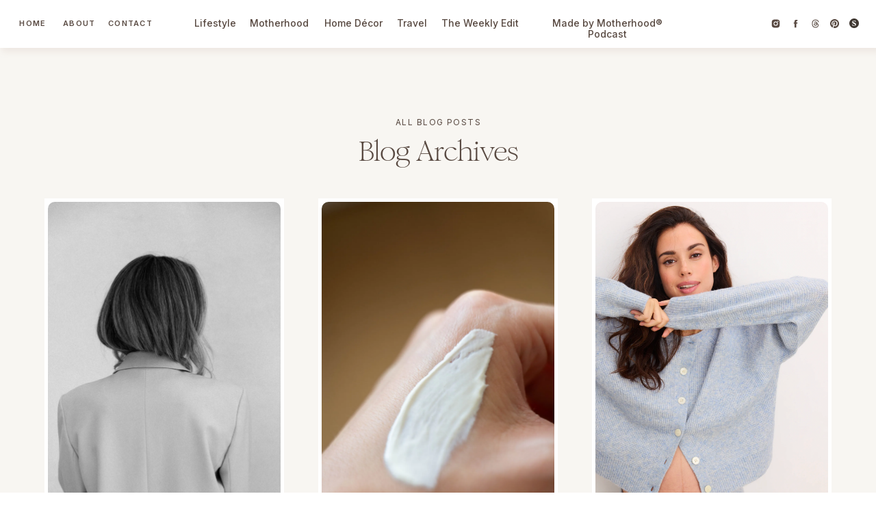

--- FILE ---
content_type: text/html; charset=UTF-8
request_url: https://kellyzugay.com/tag/minnesota-lifestyle-blog/
body_size: 24268
content:
<!DOCTYPE html>
<html lang="en-US" class="d">
<head>
<link rel="stylesheet" type="text/css" href="//lib.showit.co/engine/2.6.4/showit.css" />
<meta name='robots' content='index, follow, max-image-preview:large, max-snippet:-1, max-video-preview:-1' />

	<!-- This site is optimized with the Yoast SEO plugin v26.8 - https://yoast.com/product/yoast-seo-wordpress/ -->
	<title>Minnesota Lifestyle Blog Archives &#8212; Kelly Zugay</title>
	<link rel="canonical" href="https://kellyzugay.com/tag/minnesota-lifestyle-blog/" />
	<link rel="next" href="https://kellyzugay.com/tag/minnesota-lifestyle-blog/page/2/" />
	<meta property="og:locale" content="en_US" />
	<meta property="og:type" content="article" />
	<meta property="og:title" content="Minnesota Lifestyle Blog Archives &#8212; Kelly Zugay" />
	<meta property="og:url" content="https://kellyzugay.com/tag/minnesota-lifestyle-blog/" />
	<meta property="og:site_name" content="Kelly Zugay" />
	<meta name="twitter:card" content="summary_large_image" />
	<script type="application/ld+json" class="yoast-schema-graph">{"@context":"https://schema.org","@graph":[{"@type":"CollectionPage","@id":"https://kellyzugay.com/tag/minnesota-lifestyle-blog/","url":"https://kellyzugay.com/tag/minnesota-lifestyle-blog/","name":"Minnesota Lifestyle Blog Archives &#8212; Kelly Zugay","isPartOf":{"@id":"https://kellyzugay.com/#website"},"primaryImageOfPage":{"@id":"https://kellyzugay.com/tag/minnesota-lifestyle-blog/#primaryimage"},"image":{"@id":"https://kellyzugay.com/tag/minnesota-lifestyle-blog/#primaryimage"},"thumbnailUrl":"https://i0.wp.com/kellyzugay.com/wp-content/uploads/2026/01/Being-a-Mom-Made-Me-a-Better-Business-Owner-Minnesota-Motherhood-Blog-by-Kelly-Zugay-Mom-Blog-scaled.jpg?fit=1707%2C2560&ssl=1","breadcrumb":{"@id":"https://kellyzugay.com/tag/minnesota-lifestyle-blog/#breadcrumb"},"inLanguage":"en-US"},{"@type":"ImageObject","inLanguage":"en-US","@id":"https://kellyzugay.com/tag/minnesota-lifestyle-blog/#primaryimage","url":"https://i0.wp.com/kellyzugay.com/wp-content/uploads/2026/01/Being-a-Mom-Made-Me-a-Better-Business-Owner-Minnesota-Motherhood-Blog-by-Kelly-Zugay-Mom-Blog-scaled.jpg?fit=1707%2C2560&ssl=1","contentUrl":"https://i0.wp.com/kellyzugay.com/wp-content/uploads/2026/01/Being-a-Mom-Made-Me-a-Better-Business-Owner-Minnesota-Motherhood-Blog-by-Kelly-Zugay-Mom-Blog-scaled.jpg?fit=1707%2C2560&ssl=1","width":1707,"height":2560,"caption":"Being a Mom Made Me a Better Business Owner - Minnesota Motherhood Blog by Kelly Zugay - Mom Blog"},{"@type":"BreadcrumbList","@id":"https://kellyzugay.com/tag/minnesota-lifestyle-blog/#breadcrumb","itemListElement":[{"@type":"ListItem","position":1,"name":"Home","item":"https://kellyzugay.com/"},{"@type":"ListItem","position":2,"name":"Minnesota Lifestyle Blog"}]},{"@type":"WebSite","@id":"https://kellyzugay.com/#website","url":"https://kellyzugay.com/","name":"Kelly Zugay","description":"Best Minnesota Blog | Lifestyle, Motherhood, Home Decor, and Travel Blogger, Content Creator, Influencer | Founder of Summer + Oak, With Grace and Gold, Host of Brand It, Build It Podcast","potentialAction":[{"@type":"SearchAction","target":{"@type":"EntryPoint","urlTemplate":"https://kellyzugay.com/?s={search_term_string}"},"query-input":{"@type":"PropertyValueSpecification","valueRequired":true,"valueName":"search_term_string"}}],"inLanguage":"en-US"}]}</script>
	<!-- / Yoast SEO plugin. -->


<link rel='dns-prefetch' href='//stats.wp.com' />
<link rel='preconnect' href='//i0.wp.com' />
<link rel='preconnect' href='//c0.wp.com' />
<link rel="alternate" type="application/rss+xml" title="Kelly Zugay &raquo; Feed" href="https://kellyzugay.com/feed/" />
<link rel="alternate" type="application/rss+xml" title="Kelly Zugay &raquo; Comments Feed" href="https://kellyzugay.com/comments/feed/" />
<link rel="alternate" type="application/rss+xml" title="Kelly Zugay &raquo; Minnesota Lifestyle Blog Tag Feed" href="https://kellyzugay.com/tag/minnesota-lifestyle-blog/feed/" />
<style id='wp-emoji-styles-inline-css' type='text/css'>

	img.wp-smiley, img.emoji {
		display: inline !important;
		border: none !important;
		box-shadow: none !important;
		height: 1em !important;
		width: 1em !important;
		margin: 0 0.07em !important;
		vertical-align: -0.1em !important;
		background: none !important;
		padding: 0 !important;
	}
/*# sourceURL=wp-emoji-styles-inline-css */
</style>
<style id='wp-block-library-inline-css' type='text/css'>
:root{--wp-block-synced-color:#7a00df;--wp-block-synced-color--rgb:122,0,223;--wp-bound-block-color:var(--wp-block-synced-color);--wp-editor-canvas-background:#ddd;--wp-admin-theme-color:#007cba;--wp-admin-theme-color--rgb:0,124,186;--wp-admin-theme-color-darker-10:#006ba1;--wp-admin-theme-color-darker-10--rgb:0,107,160.5;--wp-admin-theme-color-darker-20:#005a87;--wp-admin-theme-color-darker-20--rgb:0,90,135;--wp-admin-border-width-focus:2px}@media (min-resolution:192dpi){:root{--wp-admin-border-width-focus:1.5px}}.wp-element-button{cursor:pointer}:root .has-very-light-gray-background-color{background-color:#eee}:root .has-very-dark-gray-background-color{background-color:#313131}:root .has-very-light-gray-color{color:#eee}:root .has-very-dark-gray-color{color:#313131}:root .has-vivid-green-cyan-to-vivid-cyan-blue-gradient-background{background:linear-gradient(135deg,#00d084,#0693e3)}:root .has-purple-crush-gradient-background{background:linear-gradient(135deg,#34e2e4,#4721fb 50%,#ab1dfe)}:root .has-hazy-dawn-gradient-background{background:linear-gradient(135deg,#faaca8,#dad0ec)}:root .has-subdued-olive-gradient-background{background:linear-gradient(135deg,#fafae1,#67a671)}:root .has-atomic-cream-gradient-background{background:linear-gradient(135deg,#fdd79a,#004a59)}:root .has-nightshade-gradient-background{background:linear-gradient(135deg,#330968,#31cdcf)}:root .has-midnight-gradient-background{background:linear-gradient(135deg,#020381,#2874fc)}:root{--wp--preset--font-size--normal:16px;--wp--preset--font-size--huge:42px}.has-regular-font-size{font-size:1em}.has-larger-font-size{font-size:2.625em}.has-normal-font-size{font-size:var(--wp--preset--font-size--normal)}.has-huge-font-size{font-size:var(--wp--preset--font-size--huge)}.has-text-align-center{text-align:center}.has-text-align-left{text-align:left}.has-text-align-right{text-align:right}.has-fit-text{white-space:nowrap!important}#end-resizable-editor-section{display:none}.aligncenter{clear:both}.items-justified-left{justify-content:flex-start}.items-justified-center{justify-content:center}.items-justified-right{justify-content:flex-end}.items-justified-space-between{justify-content:space-between}.screen-reader-text{border:0;clip-path:inset(50%);height:1px;margin:-1px;overflow:hidden;padding:0;position:absolute;width:1px;word-wrap:normal!important}.screen-reader-text:focus{background-color:#ddd;clip-path:none;color:#444;display:block;font-size:1em;height:auto;left:5px;line-height:normal;padding:15px 23px 14px;text-decoration:none;top:5px;width:auto;z-index:100000}html :where(.has-border-color){border-style:solid}html :where([style*=border-top-color]){border-top-style:solid}html :where([style*=border-right-color]){border-right-style:solid}html :where([style*=border-bottom-color]){border-bottom-style:solid}html :where([style*=border-left-color]){border-left-style:solid}html :where([style*=border-width]){border-style:solid}html :where([style*=border-top-width]){border-top-style:solid}html :where([style*=border-right-width]){border-right-style:solid}html :where([style*=border-bottom-width]){border-bottom-style:solid}html :where([style*=border-left-width]){border-left-style:solid}html :where(img[class*=wp-image-]){height:auto;max-width:100%}:where(figure){margin:0 0 1em}html :where(.is-position-sticky){--wp-admin--admin-bar--position-offset:var(--wp-admin--admin-bar--height,0px)}@media screen and (max-width:600px){html :where(.is-position-sticky){--wp-admin--admin-bar--position-offset:0px}}

/*# sourceURL=wp-block-library-inline-css */
</style><style id='global-styles-inline-css' type='text/css'>
:root{--wp--preset--aspect-ratio--square: 1;--wp--preset--aspect-ratio--4-3: 4/3;--wp--preset--aspect-ratio--3-4: 3/4;--wp--preset--aspect-ratio--3-2: 3/2;--wp--preset--aspect-ratio--2-3: 2/3;--wp--preset--aspect-ratio--16-9: 16/9;--wp--preset--aspect-ratio--9-16: 9/16;--wp--preset--color--black: #000000;--wp--preset--color--cyan-bluish-gray: #abb8c3;--wp--preset--color--white: #ffffff;--wp--preset--color--pale-pink: #f78da7;--wp--preset--color--vivid-red: #cf2e2e;--wp--preset--color--luminous-vivid-orange: #ff6900;--wp--preset--color--luminous-vivid-amber: #fcb900;--wp--preset--color--light-green-cyan: #7bdcb5;--wp--preset--color--vivid-green-cyan: #00d084;--wp--preset--color--pale-cyan-blue: #8ed1fc;--wp--preset--color--vivid-cyan-blue: #0693e3;--wp--preset--color--vivid-purple: #9b51e0;--wp--preset--gradient--vivid-cyan-blue-to-vivid-purple: linear-gradient(135deg,rgb(6,147,227) 0%,rgb(155,81,224) 100%);--wp--preset--gradient--light-green-cyan-to-vivid-green-cyan: linear-gradient(135deg,rgb(122,220,180) 0%,rgb(0,208,130) 100%);--wp--preset--gradient--luminous-vivid-amber-to-luminous-vivid-orange: linear-gradient(135deg,rgb(252,185,0) 0%,rgb(255,105,0) 100%);--wp--preset--gradient--luminous-vivid-orange-to-vivid-red: linear-gradient(135deg,rgb(255,105,0) 0%,rgb(207,46,46) 100%);--wp--preset--gradient--very-light-gray-to-cyan-bluish-gray: linear-gradient(135deg,rgb(238,238,238) 0%,rgb(169,184,195) 100%);--wp--preset--gradient--cool-to-warm-spectrum: linear-gradient(135deg,rgb(74,234,220) 0%,rgb(151,120,209) 20%,rgb(207,42,186) 40%,rgb(238,44,130) 60%,rgb(251,105,98) 80%,rgb(254,248,76) 100%);--wp--preset--gradient--blush-light-purple: linear-gradient(135deg,rgb(255,206,236) 0%,rgb(152,150,240) 100%);--wp--preset--gradient--blush-bordeaux: linear-gradient(135deg,rgb(254,205,165) 0%,rgb(254,45,45) 50%,rgb(107,0,62) 100%);--wp--preset--gradient--luminous-dusk: linear-gradient(135deg,rgb(255,203,112) 0%,rgb(199,81,192) 50%,rgb(65,88,208) 100%);--wp--preset--gradient--pale-ocean: linear-gradient(135deg,rgb(255,245,203) 0%,rgb(182,227,212) 50%,rgb(51,167,181) 100%);--wp--preset--gradient--electric-grass: linear-gradient(135deg,rgb(202,248,128) 0%,rgb(113,206,126) 100%);--wp--preset--gradient--midnight: linear-gradient(135deg,rgb(2,3,129) 0%,rgb(40,116,252) 100%);--wp--preset--font-size--small: 13px;--wp--preset--font-size--medium: 20px;--wp--preset--font-size--large: 36px;--wp--preset--font-size--x-large: 42px;--wp--preset--spacing--20: 0.44rem;--wp--preset--spacing--30: 0.67rem;--wp--preset--spacing--40: 1rem;--wp--preset--spacing--50: 1.5rem;--wp--preset--spacing--60: 2.25rem;--wp--preset--spacing--70: 3.38rem;--wp--preset--spacing--80: 5.06rem;--wp--preset--shadow--natural: 6px 6px 9px rgba(0, 0, 0, 0.2);--wp--preset--shadow--deep: 12px 12px 50px rgba(0, 0, 0, 0.4);--wp--preset--shadow--sharp: 6px 6px 0px rgba(0, 0, 0, 0.2);--wp--preset--shadow--outlined: 6px 6px 0px -3px rgb(255, 255, 255), 6px 6px rgb(0, 0, 0);--wp--preset--shadow--crisp: 6px 6px 0px rgb(0, 0, 0);}:where(.is-layout-flex){gap: 0.5em;}:where(.is-layout-grid){gap: 0.5em;}body .is-layout-flex{display: flex;}.is-layout-flex{flex-wrap: wrap;align-items: center;}.is-layout-flex > :is(*, div){margin: 0;}body .is-layout-grid{display: grid;}.is-layout-grid > :is(*, div){margin: 0;}:where(.wp-block-columns.is-layout-flex){gap: 2em;}:where(.wp-block-columns.is-layout-grid){gap: 2em;}:where(.wp-block-post-template.is-layout-flex){gap: 1.25em;}:where(.wp-block-post-template.is-layout-grid){gap: 1.25em;}.has-black-color{color: var(--wp--preset--color--black) !important;}.has-cyan-bluish-gray-color{color: var(--wp--preset--color--cyan-bluish-gray) !important;}.has-white-color{color: var(--wp--preset--color--white) !important;}.has-pale-pink-color{color: var(--wp--preset--color--pale-pink) !important;}.has-vivid-red-color{color: var(--wp--preset--color--vivid-red) !important;}.has-luminous-vivid-orange-color{color: var(--wp--preset--color--luminous-vivid-orange) !important;}.has-luminous-vivid-amber-color{color: var(--wp--preset--color--luminous-vivid-amber) !important;}.has-light-green-cyan-color{color: var(--wp--preset--color--light-green-cyan) !important;}.has-vivid-green-cyan-color{color: var(--wp--preset--color--vivid-green-cyan) !important;}.has-pale-cyan-blue-color{color: var(--wp--preset--color--pale-cyan-blue) !important;}.has-vivid-cyan-blue-color{color: var(--wp--preset--color--vivid-cyan-blue) !important;}.has-vivid-purple-color{color: var(--wp--preset--color--vivid-purple) !important;}.has-black-background-color{background-color: var(--wp--preset--color--black) !important;}.has-cyan-bluish-gray-background-color{background-color: var(--wp--preset--color--cyan-bluish-gray) !important;}.has-white-background-color{background-color: var(--wp--preset--color--white) !important;}.has-pale-pink-background-color{background-color: var(--wp--preset--color--pale-pink) !important;}.has-vivid-red-background-color{background-color: var(--wp--preset--color--vivid-red) !important;}.has-luminous-vivid-orange-background-color{background-color: var(--wp--preset--color--luminous-vivid-orange) !important;}.has-luminous-vivid-amber-background-color{background-color: var(--wp--preset--color--luminous-vivid-amber) !important;}.has-light-green-cyan-background-color{background-color: var(--wp--preset--color--light-green-cyan) !important;}.has-vivid-green-cyan-background-color{background-color: var(--wp--preset--color--vivid-green-cyan) !important;}.has-pale-cyan-blue-background-color{background-color: var(--wp--preset--color--pale-cyan-blue) !important;}.has-vivid-cyan-blue-background-color{background-color: var(--wp--preset--color--vivid-cyan-blue) !important;}.has-vivid-purple-background-color{background-color: var(--wp--preset--color--vivid-purple) !important;}.has-black-border-color{border-color: var(--wp--preset--color--black) !important;}.has-cyan-bluish-gray-border-color{border-color: var(--wp--preset--color--cyan-bluish-gray) !important;}.has-white-border-color{border-color: var(--wp--preset--color--white) !important;}.has-pale-pink-border-color{border-color: var(--wp--preset--color--pale-pink) !important;}.has-vivid-red-border-color{border-color: var(--wp--preset--color--vivid-red) !important;}.has-luminous-vivid-orange-border-color{border-color: var(--wp--preset--color--luminous-vivid-orange) !important;}.has-luminous-vivid-amber-border-color{border-color: var(--wp--preset--color--luminous-vivid-amber) !important;}.has-light-green-cyan-border-color{border-color: var(--wp--preset--color--light-green-cyan) !important;}.has-vivid-green-cyan-border-color{border-color: var(--wp--preset--color--vivid-green-cyan) !important;}.has-pale-cyan-blue-border-color{border-color: var(--wp--preset--color--pale-cyan-blue) !important;}.has-vivid-cyan-blue-border-color{border-color: var(--wp--preset--color--vivid-cyan-blue) !important;}.has-vivid-purple-border-color{border-color: var(--wp--preset--color--vivid-purple) !important;}.has-vivid-cyan-blue-to-vivid-purple-gradient-background{background: var(--wp--preset--gradient--vivid-cyan-blue-to-vivid-purple) !important;}.has-light-green-cyan-to-vivid-green-cyan-gradient-background{background: var(--wp--preset--gradient--light-green-cyan-to-vivid-green-cyan) !important;}.has-luminous-vivid-amber-to-luminous-vivid-orange-gradient-background{background: var(--wp--preset--gradient--luminous-vivid-amber-to-luminous-vivid-orange) !important;}.has-luminous-vivid-orange-to-vivid-red-gradient-background{background: var(--wp--preset--gradient--luminous-vivid-orange-to-vivid-red) !important;}.has-very-light-gray-to-cyan-bluish-gray-gradient-background{background: var(--wp--preset--gradient--very-light-gray-to-cyan-bluish-gray) !important;}.has-cool-to-warm-spectrum-gradient-background{background: var(--wp--preset--gradient--cool-to-warm-spectrum) !important;}.has-blush-light-purple-gradient-background{background: var(--wp--preset--gradient--blush-light-purple) !important;}.has-blush-bordeaux-gradient-background{background: var(--wp--preset--gradient--blush-bordeaux) !important;}.has-luminous-dusk-gradient-background{background: var(--wp--preset--gradient--luminous-dusk) !important;}.has-pale-ocean-gradient-background{background: var(--wp--preset--gradient--pale-ocean) !important;}.has-electric-grass-gradient-background{background: var(--wp--preset--gradient--electric-grass) !important;}.has-midnight-gradient-background{background: var(--wp--preset--gradient--midnight) !important;}.has-small-font-size{font-size: var(--wp--preset--font-size--small) !important;}.has-medium-font-size{font-size: var(--wp--preset--font-size--medium) !important;}.has-large-font-size{font-size: var(--wp--preset--font-size--large) !important;}.has-x-large-font-size{font-size: var(--wp--preset--font-size--x-large) !important;}
/*# sourceURL=global-styles-inline-css */
</style>

<style id='classic-theme-styles-inline-css' type='text/css'>
/*! This file is auto-generated */
.wp-block-button__link{color:#fff;background-color:#32373c;border-radius:9999px;box-shadow:none;text-decoration:none;padding:calc(.667em + 2px) calc(1.333em + 2px);font-size:1.125em}.wp-block-file__button{background:#32373c;color:#fff;text-decoration:none}
/*# sourceURL=/wp-includes/css/classic-themes.min.css */
</style>
<link rel='stylesheet' id='ez-toc-css' href='https://kellyzugay.com/wp-content/plugins/easy-table-of-contents/assets/css/screen.min.css?ver=2.0.80' type='text/css' media='all' />
<style id='ez-toc-inline-css' type='text/css'>
div#ez-toc-container .ez-toc-title {font-size: 120%;}div#ez-toc-container .ez-toc-title {font-weight: 400;}div#ez-toc-container ul li , div#ez-toc-container ul li a {font-size: 95%;}div#ez-toc-container ul li , div#ez-toc-container ul li a {font-weight: 500;}div#ez-toc-container nav ul ul li {font-size: 90%;}div#ez-toc-container {background: #ffffff;border: 1px solid #ffffff;width: 95%;}div#ez-toc-container p.ez-toc-title , #ez-toc-container .ez_toc_custom_title_icon , #ez-toc-container .ez_toc_custom_toc_icon {color: #58514a;}div#ez-toc-container ul.ez-toc-list a {color: #58514a;}div#ez-toc-container ul.ez-toc-list a:hover {color: #a18772;}div#ez-toc-container ul.ez-toc-list a:visited {color: #c7b19e;}.ez-toc-counter nav ul li a::before {color: ;}.ez-toc-box-title {font-weight: bold; margin-bottom: 10px; text-align: center; text-transform: uppercase; letter-spacing: 1px; color: #666; padding-bottom: 5px;position:absolute;top:-4%;left:5%;background-color: inherit;transition: top 0.3s ease;}.ez-toc-box-title.toc-closed {top:-25%;}ul.ez-toc-list a.ez-toc-link { padding: 0 0 0 15px; }
.ez-toc-container-direction {direction: ltr;}.ez-toc-counter ul {direction: ltr;counter-reset: item ;}.ez-toc-counter nav ul li a::before {content: counter(item, none) "- ";margin-right: .2em; counter-increment: item;flex-grow: 0;flex-shrink: 0;float: left; min-width: 15px;width: auto;}.ez-toc-widget-direction {direction: ltr;}.ez-toc-widget-container ul {direction: ltr;counter-reset: item ;}.ez-toc-widget-container nav ul li a::before {content: counter(item, none) "- ";margin-right: .2em; counter-increment: item;flex-grow: 0;flex-shrink: 0;float: left; min-width: 15px;width: auto;}
/*# sourceURL=ez-toc-inline-css */
</style>
<link rel='stylesheet' id='pub-style-css' href='https://kellyzugay.com/wp-content/themes/showit/pubs/5qicelcxstep-incsihbpq/20260121043043Sn786y8/assets/pub.css?ver=1768969849' type='text/css' media='all' />
<script type="text/javascript" src="https://c0.wp.com/c/6.9/wp-includes/js/jquery/jquery.min.js" id="jquery-core-js"></script>
<script type="text/javascript" id="jquery-core-js-after">
/* <![CDATA[ */
$ = jQuery;
//# sourceURL=jquery-core-js-after
/* ]]> */
</script>
<script type="text/javascript" src="https://c0.wp.com/c/6.9/wp-includes/js/jquery/jquery-migrate.min.js" id="jquery-migrate-js"></script>
<script type="text/javascript" src="https://kellyzugay.com/wp-content/themes/showit/pubs/5qicelcxstep-incsihbpq/20260121043043Sn786y8/assets/pub.js?ver=1768969849" id="pub-script-js"></script>
<link rel="https://api.w.org/" href="https://kellyzugay.com/wp-json/" /><link rel="alternate" title="JSON" type="application/json" href="https://kellyzugay.com/wp-json/wp/v2/tags/862" /><link rel="EditURI" type="application/rsd+xml" title="RSD" href="https://kellyzugay.com/xmlrpc.php?rsd" />
	<style>img#wpstats{display:none}</style>
		
<meta charset="UTF-8" />
<meta name="viewport" content="width=device-width, initial-scale=1" />
<link rel="icon" type="image/png" href="//static.showit.co/200/aavnyGc4R_-lxNnHZIq9bg/63512/favicon.png" />
<link rel="preconnect" href="https://static.showit.co" />

<link rel="preconnect" href="https://fonts.googleapis.com">
<link rel="preconnect" href="https://fonts.gstatic.com" crossorigin>
<link href="https://fonts.googleapis.com/css?family=Inter:600normal|Inter:500|Inter:regular" rel="stylesheet" type="text/css"/>
<style>
@font-face{font-family:Aperitif Serif Regular;src:url('//static.showit.co/file/62O8cO41ojd9rB8KuFxRvg/63512/aperitifserif-regular.woff');}
@font-face{font-family:Romie Regular;src:url('//static.showit.co/file/XLgLCFeyAc92aMjEEPOSoQ/63512/romietrial-regular.woff');}
@font-face{font-family:Romie Italic;src:url('//static.showit.co/file/iY2I44t6Cs4ILGLUIVvrvg/63512/romietrial-italic.woff');}
</style>
<script id="init_data" type="application/json">
{"mobile":{"w":320,"bgColor":"colors-6","bgMediaType":"none","bgFillType":"color","defaultTrIn":{"type":"fade"},"defaultTrOut":{"type":"fade"}},"desktop":{"w":1200,"bgColor":"colors-7","bgMediaType":"none","bgFillType":"color"},"sid":"5qicelcxstep-incsihbpq","break":768,"assetURL":"//static.showit.co","contactFormId":"63512/167460","cfAction":"aHR0cHM6Ly9jbGllbnRzZXJ2aWNlLnNob3dpdC5jby9jb250YWN0Zm9ybQ==","sgAction":"aHR0cHM6Ly9jbGllbnRzZXJ2aWNlLnNob3dpdC5jby9zb2NpYWxncmlk","blockData":[{"slug":"minnesota-motherhood-blog-menu","visible":"a","states":[],"d":{"h":70,"w":1200,"locking":{"side":"st","scrollOffset":1},"stateTrIn":{"type":"fade","duration":0.25},"stateTrOut":{"type":"fade","duration":0.25},"bgFillType":"color","bgColor":"colors-7","bgMediaType":"none"},"m":{"h":40,"w":320,"locking":{"side":"st"},"bgFillType":"color","bgColor":"colors-7","bgMediaType":"none"}},{"slug":"minnesota-motherhood-blog-mobile-menu","visible":"m","states":[],"d":{"h":400,"w":1200,"bgFillType":"color","bgColor":"colors-7","bgMediaType":"none"},"m":{"h":545,"w":320,"locking":{"side":"t","scrollOffset":1},"nature":"wH","trIn":{"type":"slide","duration":1,"direction":"Left"},"trOut":{"type":"slide","duration":1,"direction":"Left"},"aav":0.75,"stateTrIn":{"type":"none","direction":"Left"},"stateTrOut":{"type":"none","direction":"Right"},"bgFillType":"color","bgColor":"#000000:0","bgMediaType":"none","tr":{"in":{"cl":"slideInLeft","d":1,"dl":"0"},"out":{"cl":"slideOutLeft","d":1,"dl":"0"}}}},{"slug":"category-title","visible":"a","states":[],"d":{"h":220,"w":1200,"bgFillType":"color","bgColor":"colors-6","bgMediaType":"none"},"m":{"h":95,"w":320,"bgFillType":"color","bgColor":"colors-6","bgMediaType":"none"}},{"slug":"post-loop","visible":"a","states":[{"d":{"bgFillType":"color","bgColor":"#000000:0","bgMediaType":"none"},"m":{"bgFillType":"color","bgColor":"#000000:0","bgMediaType":"none"},"slug":"view-1"},{"d":{"bgFillType":"color","bgColor":"#000000:0","bgMediaType":"none"},"m":{"bgFillType":"color","bgColor":"#000000:0","bgMediaType":"none"},"slug":"view-2"},{"d":{"bgFillType":"color","bgColor":"#000000:0","bgMediaType":"none"},"m":{"bgFillType":"color","bgColor":"#000000:0","bgMediaType":"none"},"slug":"view-3"}],"d":{"h":785,"w":1200,"nature":"dH","bgFillType":"color","bgColor":"colors-6","bgMediaType":"none"},"m":{"h":1305,"w":320,"nature":"dH","bgFillType":"color","bgColor":"colors-6","bgMediaType":"none"},"stateTrans":[{},{},{}]},{"slug":"pagination","visible":"a","states":[],"d":{"h":139,"w":1200,"bgFillType":"color","bgColor":"colors-7","bgMediaType":"none"},"m":{"h":55,"w":320,"bgFillType":"color","bgColor":"colors-7","bgMediaType":"none"}},{"slug":"minnesota-motherhood-blog-footer","visible":"a","states":[],"d":{"h":1030,"w":1200,"bgFillType":"color","bgColor":"colors-5","bgMediaType":"none"},"m":{"h":835,"w":320,"bgFillType":"color","bgColor":"colors-5","bgMediaType":"none"}},{"slug":"minnesota-motherhood-blog-site-credits","visible":"a","states":[],"d":{"h":46,"w":1200,"bgFillType":"color","bgColor":"colors-7","bgMediaType":"none"},"m":{"h":70,"w":320,"bgFillType":"color","bgColor":"colors-7","bgMediaType":"none"}}],"elementData":[{"type":"simple","visible":"a","id":"minnesota-motherhood-blog-menu_0","blockId":"minnesota-motherhood-blog-menu","m":{"x":0,"y":0,"w":320,"h":40,"a":0},"d":{"x":-2,"y":0,"w":1204,"h":70,"a":0,"lockH":"s"}},{"type":"text","visible":"m","id":"minnesota-motherhood-blog-menu_1","blockId":"minnesota-motherhood-blog-menu","m":{"x":12,"y":9,"w":185,"h":21,"a":0},"d":{"x":25,"y":29,"w":142,"h":34,"a":0,"o":100,"trIn":{"cl":"fadeIn","d":1,"dl":"0"},"lockH":"l"}},{"type":"icon","visible":"m","id":"minnesota-motherhood-blog-menu_2","blockId":"minnesota-motherhood-blog-menu","m":{"x":279,"y":2,"w":35,"h":35,"a":0},"d":{"x":550,"y":-5,"w":100,"h":100,"a":0},"pc":[{"type":"show","block":"minnesota-motherhood-blog-mobile-menu"}]},{"type":"text","visible":"d","id":"minnesota-motherhood-blog-menu_3","blockId":"minnesota-motherhood-blog-menu","m":{"x":124,"y":92,"w":71.39999999999999,"h":17,"a":0},"d":{"x":25,"y":26,"w":46,"h":17,"a":0,"o":100,"trIn":{"cl":"fadeIn","d":1,"dl":"0"},"lockH":"l"}},{"type":"text","visible":"d","id":"minnesota-motherhood-blog-menu_4","blockId":"minnesota-motherhood-blog-menu","m":{"x":124,"y":92,"w":71.39999999999999,"h":17,"a":0},"d":{"x":92,"y":26,"w":42,"h":17,"a":0,"o":100,"trIn":{"cl":"fadeIn","d":1,"dl":"0"},"lockH":"l"}},{"type":"text","visible":"d","id":"minnesota-motherhood-blog-menu_5","blockId":"minnesota-motherhood-blog-menu","m":{"x":124,"y":92,"w":71.39999999999999,"h":17,"a":0},"d":{"x":155,"y":26,"w":71,"h":17,"a":0,"o":100,"trIn":{"cl":"fadeIn","d":1,"dl":"0"},"lockH":"l"}},{"type":"text","visible":"d","id":"minnesota-motherhood-blog-menu_6","blockId":"minnesota-motherhood-blog-menu","m":{"x":124,"y":92,"w":71.39999999999999,"h":17,"a":0},"d":{"x":243,"y":26,"w":62,"h":17,"a":0,"o":100,"trIn":{"cl":"fadeIn","d":1,"dl":"0"}}},{"type":"text","visible":"d","id":"minnesota-motherhood-blog-menu_7","blockId":"minnesota-motherhood-blog-menu","m":{"x":124,"y":92,"w":71.39999999999999,"h":17,"a":0},"d":{"x":323,"y":26,"w":90,"h":17,"a":0,"o":100,"trIn":{"cl":"fadeIn","d":1,"dl":"0"}}},{"type":"text","visible":"d","id":"minnesota-motherhood-blog-menu_8","blockId":"minnesota-motherhood-blog-menu","m":{"x":124,"y":92,"w":71.39999999999999,"h":17,"a":0},"d":{"x":431,"y":26,"w":90,"h":17,"a":0,"o":100,"trIn":{"cl":"fadeIn","d":1,"dl":"0"}}},{"type":"text","visible":"d","id":"minnesota-motherhood-blog-menu_9","blockId":"minnesota-motherhood-blog-menu","m":{"x":124,"y":92,"w":71.39999999999999,"h":17,"a":0},"d":{"x":538,"y":26,"w":47,"h":17,"a":0,"o":100,"trIn":{"cl":"fadeIn","d":1,"dl":"0"}}},{"type":"text","visible":"d","id":"minnesota-motherhood-blog-menu_10","blockId":"minnesota-motherhood-blog-menu","m":{"x":124,"y":92,"w":71.39999999999999,"h":17,"a":0},"d":{"x":603,"y":26,"w":117,"h":17,"a":0,"o":100,"trIn":{"cl":"fadeIn","d":1,"dl":"0"}}},{"type":"text","visible":"d","id":"minnesota-motherhood-blog-menu_11","blockId":"minnesota-motherhood-blog-menu","m":{"x":124,"y":92,"w":71.39999999999999,"h":17,"a":0},"d":{"x":738,"y":26,"w":219,"h":17,"a":0,"o":100,"trIn":{"cl":"fadeIn","d":1,"dl":"0"}}},{"type":"icon","visible":"d","id":"minnesota-motherhood-blog-menu_12","blockId":"minnesota-motherhood-blog-menu","m":{"x":75,"y":13,"w":15,"h":15,"a":0},"d":{"x":1046,"y":27,"w":15,"h":15,"a":0,"lockH":"r"}},{"type":"icon","visible":"d","id":"minnesota-motherhood-blog-menu_13","blockId":"minnesota-motherhood-blog-menu","m":{"x":114,"y":13,"w":15,"h":15,"a":0},"d":{"x":1075,"y":27,"w":15,"h":15,"a":0,"lockH":"r"}},{"type":"icon","visible":"d","id":"minnesota-motherhood-blog-menu_14","blockId":"minnesota-motherhood-blog-menu","m":{"x":153,"y":13,"w":15,"h":15,"a":0},"d":{"x":1104,"y":27,"w":15,"h":15,"a":0,"lockH":"r"}},{"type":"icon","visible":"d","id":"minnesota-motherhood-blog-menu_15","blockId":"minnesota-motherhood-blog-menu","m":{"x":191,"y":13,"w":15,"h":15,"a":0},"d":{"x":1132,"y":27,"w":15,"h":15,"a":0,"lockH":"r"}},{"type":"graphic","visible":"d","id":"minnesota-motherhood-blog-menu_16","blockId":"minnesota-motherhood-blog-menu","m":{"x":230,"y":13,"w":15,"h":15,"a":0},"d":{"x":1161,"y":27,"w":14,"h":14,"a":0,"gs":{"t":"fit"},"lockH":"r"},"c":{"key":"AcZSNesHARIvDlwJQjZcow/63512/shopmy.png","aspect_ratio":1}},{"type":"simple","visible":"m","id":"minnesota-motherhood-blog-mobile-menu_0","blockId":"minnesota-motherhood-blog-mobile-menu","m":{"x":240,"y":0,"w":81,"h":634,"a":0,"o":100},"d":{"x":360,"y":120,"w":480,"h":160,"a":0},"pc":[{"type":"hide","block":"minnesota-motherhood-blog-mobile-menu"}]},{"type":"simple","visible":"m","id":"minnesota-motherhood-blog-mobile-menu_1","blockId":"minnesota-motherhood-blog-mobile-menu","m":{"x":0,"y":0,"w":240,"h":545,"a":0,"o":100},"d":{"x":360,"y":120,"w":480,"h":160,"a":0}},{"type":"icon","visible":"m","id":"minnesota-motherhood-blog-mobile-menu_2","blockId":"minnesota-motherhood-blog-mobile-menu","m":{"x":10,"y":10,"w":16,"h":16,"a":0},"d":{"x":559,"y":22,"w":16,"h":16,"a":0}},{"type":"icon","visible":"m","id":"minnesota-motherhood-blog-mobile-menu_3","blockId":"minnesota-motherhood-blog-mobile-menu","m":{"x":211,"y":10,"w":20,"h":20,"a":90},"d":{"x":550,"y":-12,"w":100,"h":100,"a":0},"pc":[{"type":"hide","block":"minnesota-motherhood-blog-mobile-menu"}]},{"type":"text","visible":"m","id":"minnesota-motherhood-blog-mobile-menu_4","blockId":"minnesota-motherhood-blog-mobile-menu","m":{"x":20,"y":57,"w":202,"h":22,"a":0,"o":100},"d":{"x":515,"y":105,"w":90,"h":25,"a":0,"lockH":"l"}},{"type":"line","visible":"m","id":"minnesota-motherhood-blog-mobile-menu_5","blockId":"minnesota-motherhood-blog-mobile-menu","m":{"x":20,"y":95,"w":202,"h":3,"a":0},"d":{"x":360,"y":199,"w":480,"h":1,"a":0}},{"type":"text","visible":"m","id":"minnesota-motherhood-blog-mobile-menu_6","blockId":"minnesota-motherhood-blog-mobile-menu","m":{"x":20,"y":112,"w":202,"h":22,"a":0,"o":100},"d":{"x":515,"y":105,"w":90,"h":25,"a":0,"lockH":"l"}},{"type":"line","visible":"m","id":"minnesota-motherhood-blog-mobile-menu_7","blockId":"minnesota-motherhood-blog-mobile-menu","m":{"x":20,"y":150,"w":202,"h":1,"a":0},"d":{"x":360,"y":199,"w":480,"h":1,"a":0}},{"type":"text","visible":"m","id":"minnesota-motherhood-blog-mobile-menu_8","blockId":"minnesota-motherhood-blog-mobile-menu","m":{"x":20,"y":167,"w":202,"h":22,"a":0,"o":100},"d":{"x":515,"y":147,"w":85,"h":25,"a":0,"lockH":"l"}},{"type":"line","visible":"m","id":"minnesota-motherhood-blog-mobile-menu_9","blockId":"minnesota-motherhood-blog-mobile-menu","m":{"x":20,"y":205,"w":202,"h":1,"a":0},"d":{"x":360,"y":199,"w":480,"h":1,"a":0}},{"type":"text","visible":"m","id":"minnesota-motherhood-blog-mobile-menu_10","blockId":"minnesota-motherhood-blog-mobile-menu","m":{"x":20,"y":221,"w":202,"h":22,"a":0,"o":100},"d":{"x":515,"y":188,"w":65,"h":25,"a":0,"lockH":"l"}},{"type":"line","visible":"m","id":"minnesota-motherhood-blog-mobile-menu_11","blockId":"minnesota-motherhood-blog-mobile-menu","m":{"x":20,"y":259,"w":202,"h":1,"a":0},"d":{"x":360,"y":199,"w":480,"h":1,"a":0}},{"type":"text","visible":"m","id":"minnesota-motherhood-blog-mobile-menu_12","blockId":"minnesota-motherhood-blog-mobile-menu","m":{"x":20,"y":276,"w":202,"h":22,"a":0,"o":100},"d":{"x":515,"y":230,"w":65,"h":25,"a":0,"lockH":"l"}},{"type":"line","visible":"m","id":"minnesota-motherhood-blog-mobile-menu_13","blockId":"minnesota-motherhood-blog-mobile-menu","m":{"x":20,"y":314,"w":202,"h":1,"a":0},"d":{"x":360,"y":199,"w":480,"h":1,"a":0}},{"type":"text","visible":"m","id":"minnesota-motherhood-blog-mobile-menu_14","blockId":"minnesota-motherhood-blog-mobile-menu","m":{"x":20,"y":331,"w":202,"h":22,"a":0,"o":100},"d":{"x":515,"y":230,"w":65,"h":25,"a":0,"lockH":"l"}},{"type":"line","visible":"m","id":"minnesota-motherhood-blog-mobile-menu_15","blockId":"minnesota-motherhood-blog-mobile-menu","m":{"x":20,"y":369,"w":202,"h":1,"a":0},"d":{"x":360,"y":199,"w":480,"h":1,"a":0}},{"type":"text","visible":"m","id":"minnesota-motherhood-blog-mobile-menu_16","blockId":"minnesota-motherhood-blog-mobile-menu","m":{"x":20,"y":386,"w":202,"h":22,"a":0,"o":100},"d":{"x":515,"y":230,"w":65,"h":25,"a":0,"lockH":"l"}},{"type":"text","visible":"m","id":"minnesota-motherhood-blog-mobile-menu_17","blockId":"minnesota-motherhood-blog-mobile-menu","m":{"x":20,"y":461,"w":38,"h":15,"a":0,"o":100},"d":{"x":350,"y":105,"w":45,"h":25,"a":0,"lockH":"l"}},{"type":"text","visible":"m","id":"minnesota-motherhood-blog-mobile-menu_18","blockId":"minnesota-motherhood-blog-mobile-menu","m":{"x":71,"y":461,"w":43,"h":15,"a":0,"o":100},"d":{"x":350,"y":105,"w":45,"h":25,"a":0,"lockH":"l"}},{"type":"text","visible":"m","id":"minnesota-motherhood-blog-mobile-menu_19","blockId":"minnesota-motherhood-blog-mobile-menu","m":{"x":127,"y":461,"w":60,"h":15,"a":0,"o":100},"d":{"x":350,"y":147,"w":135,"h":25,"a":0,"lockH":"l"}},{"type":"icon","visible":"m","id":"minnesota-motherhood-blog-mobile-menu_20","blockId":"minnesota-motherhood-blog-mobile-menu","m":{"x":20,"y":498,"w":16,"h":16,"a":0},"d":{"x":559,"y":22,"w":16,"h":16,"a":0}},{"type":"icon","visible":"m","id":"minnesota-motherhood-blog-mobile-menu_21","blockId":"minnesota-motherhood-blog-mobile-menu","m":{"x":54,"y":498,"w":16,"h":16,"a":0},"d":{"x":559,"y":22,"w":16,"h":16,"a":0}},{"type":"icon","visible":"m","id":"minnesota-motherhood-blog-mobile-menu_22","blockId":"minnesota-motherhood-blog-mobile-menu","m":{"x":87,"y":498,"w":16,"h":16,"a":0},"d":{"x":626,"y":22,"w":16,"h":16,"a":0}},{"type":"icon","visible":"m","id":"minnesota-motherhood-blog-mobile-menu_23","blockId":"minnesota-motherhood-blog-mobile-menu","m":{"x":121,"y":498,"w":16,"h":16,"a":0},"d":{"x":659,"y":22,"w":16,"h":16,"a":0}},{"type":"graphic","visible":"m","id":"minnesota-motherhood-blog-mobile-menu_24","blockId":"minnesota-motherhood-blog-mobile-menu","m":{"x":154,"y":498,"w":16,"h":16,"a":0,"gs":{"t":"fit"}},"d":{"x":152,"y":252,"w":12,"h":12,"a":0,"gs":{"t":"fit"},"lockH":"r"},"c":{"key":"AcZSNesHARIvDlwJQjZcow/63512/shopmy.png","aspect_ratio":1}},{"type":"text","visible":"a","id":"category-title_0","blockId":"category-title","m":{"x":30,"y":45,"w":260,"h":30,"a":0},"d":{"x":333,"y":129,"w":535,"h":58,"a":0}},{"type":"text","visible":"a","id":"category-title_1","blockId":"category-title","m":{"x":30,"y":25,"w":260,"h":17,"a":0},"d":{"x":333,"y":100,"w":535,"h":16,"a":0}},{"type":"simple","visible":"d","id":"post-loop_view-1_0","blockId":"post-loop","m":{"x":20,"y":52,"w":280,"h":100,"a":0},"d":{"x":25,"y":0,"w":350,"h":510,"a":0}},{"type":"graphic","visible":"a","id":"post-loop_view-1_1","blockId":"post-loop","m":{"x":25,"y":0,"w":270,"h":270,"a":0},"d":{"x":30,"y":5,"w":340,"h":500,"a":0},"c":{"key":"ddqiQZRBSRM9yDo2gdbWlw/63512/minnesota_mom_blog_minnesota_motherhood_blog_best_mom_blog_minnesota_bloggers_kelly_zugay_-_38.jpg","aspect_ratio":0.66667}},{"type":"text","visible":"a","id":"post-loop_view-1_2","blockId":"post-loop","m":{"x":25,"y":305,"w":270,"h":85,"a":0},"d":{"x":25,"y":555,"w":350,"h":111,"a":0}},{"type":"text","visible":"a","id":"post-loop_view-1_3","blockId":"post-loop","m":{"x":25,"y":283,"w":270,"h":16,"a":0,"o":100},"d":{"x":25,"y":528,"w":350,"h":19,"a":0}},{"type":"text","visible":"a","id":"post-loop_view-1_4","blockId":"post-loop","m":{"x":25,"y":395,"w":270,"h":16,"a":0},"d":{"x":25,"y":677,"w":350,"h":20,"a":0}},{"type":"simple","visible":"d","id":"post-loop_view-2_0","blockId":"post-loop","m":{"x":20,"y":52,"w":280,"h":100,"a":0},"d":{"x":425,"y":0,"w":350,"h":510,"a":0}},{"type":"graphic","visible":"a","id":"post-loop_view-2_1","blockId":"post-loop","m":{"x":25,"y":436,"w":270,"h":270,"a":0},"d":{"x":430,"y":5,"w":340,"h":500,"a":0},"c":{"key":"ddqiQZRBSRM9yDo2gdbWlw/63512/minnesota_mom_blog_minnesota_motherhood_blog_best_mom_blog_minnesota_bloggers_kelly_zugay_-_38.jpg","aspect_ratio":0.66667}},{"type":"text","visible":"a","id":"post-loop_view-2_2","blockId":"post-loop","m":{"x":25,"y":741,"w":270,"h":85,"a":0},"d":{"x":425,"y":555,"w":350,"h":111,"a":0}},{"type":"text","visible":"a","id":"post-loop_view-2_3","blockId":"post-loop","m":{"x":25,"y":719,"w":270,"h":16,"a":0,"o":100},"d":{"x":425,"y":528,"w":350,"h":19,"a":0}},{"type":"text","visible":"a","id":"post-loop_view-2_4","blockId":"post-loop","m":{"x":25,"y":831,"w":270,"h":16,"a":0},"d":{"x":425,"y":677,"w":350,"h":20,"a":0}},{"type":"simple","visible":"d","id":"post-loop_view-3_0","blockId":"post-loop","m":{"x":20,"y":52,"w":280,"h":100,"a":0},"d":{"x":825,"y":0,"w":350,"h":510,"a":0}},{"type":"graphic","visible":"a","id":"post-loop_view-3_1","blockId":"post-loop","m":{"x":25,"y":872,"w":270,"h":270,"a":0},"d":{"x":830,"y":5,"w":340,"h":500,"a":0},"c":{"key":"ddqiQZRBSRM9yDo2gdbWlw/63512/minnesota_mom_blog_minnesota_motherhood_blog_best_mom_blog_minnesota_bloggers_kelly_zugay_-_38.jpg","aspect_ratio":0.66667}},{"type":"text","visible":"a","id":"post-loop_view-3_2","blockId":"post-loop","m":{"x":25,"y":1177,"w":270,"h":85,"a":0},"d":{"x":825,"y":555,"w":350,"h":111,"a":0}},{"type":"text","visible":"a","id":"post-loop_view-3_3","blockId":"post-loop","m":{"x":25,"y":1155,"w":270,"h":16,"a":0,"o":100},"d":{"x":825,"y":528,"w":350,"h":19,"a":0}},{"type":"text","visible":"a","id":"post-loop_view-3_4","blockId":"post-loop","m":{"x":25,"y":1267,"w":270,"h":16,"a":0},"d":{"x":825,"y":677,"w":350,"h":20,"a":0}},{"type":"text","visible":"a","id":"pagination_0","blockId":"pagination","m":{"x":30,"y":20,"w":113,"h":25,"a":0},"d":{"x":24,"y":59,"w":150,"h":25,"a":0}},{"type":"text","visible":"a","id":"pagination_1","blockId":"pagination","m":{"x":173,"y":20,"w":117,"h":25,"a":0},"d":{"x":1025,"y":59,"w":150,"h":25,"a":0}},{"type":"text","visible":"a","id":"minnesota-motherhood-blog-footer_0","blockId":"minnesota-motherhood-blog-footer","m":{"x":24,"y":30,"w":270,"h":16,"a":0,"o":100},"d":{"x":271,"y":100,"w":660,"h":19,"a":0}},{"type":"text","visible":"a","id":"minnesota-motherhood-blog-footer_1","blockId":"minnesota-motherhood-blog-footer","m":{"x":24,"y":50,"w":270,"h":75,"a":0},"d":{"x":200,"y":129,"w":800,"h":95,"a":0}},{"type":"graphic","visible":"a","id":"minnesota-motherhood-blog-footer_2","blockId":"minnesota-motherhood-blog-footer","m":{"x":-21,"y":140,"w":86,"h":125,"a":0},"d":{"x":26,"y":328,"w":225,"h":340,"a":0},"c":{"key":"pj6Wj0OQT927NZyB6Aln2w/63512/minnesota_mom_blog_blogs_blogger_bloggers_-_kelly_zugay_-_2.gif","aspect_ratio":0.56232}},{"type":"graphic","visible":"a","id":"minnesota-motherhood-blog-footer_3","blockId":"minnesota-motherhood-blog-footer","m":{"x":71,"y":140,"w":86,"h":125,"a":0},"d":{"x":257,"y":328,"w":225,"h":340,"a":0},"c":{"key":"dXyFNj5uR72VyOkIdlB3Jw/63512/made_by_motherhood_by_kelly_zugay_-_printable_planners_for_moms_digital_planners_for_moms_apparel_for_new_moms_apparel_for_moms_mama_sweatshirts_-_photo_-_3.jpg","aspect_ratio":0.66667}},{"type":"graphic","visible":"a","id":"minnesota-motherhood-blog-footer_4","blockId":"minnesota-motherhood-blog-footer","m":{"x":164,"y":140,"w":86,"h":125,"a":0},"d":{"x":489,"y":328,"w":225,"h":340,"a":0},"c":{"key":"yvYHg7KOTNeXU6tTw9yOyg/63512/kelly_zugay_-_best_minneapolis_saint_paul_twin_cities_minnesota_lifestyle_decor_travel_blog_blogs_blogger_bloggers_content_creators_-_1.gif","aspect_ratio":0.56232}},{"type":"graphic","visible":"a","id":"minnesota-motherhood-blog-footer_5","blockId":"minnesota-motherhood-blog-footer","m":{"x":256,"y":140,"w":86,"h":125,"a":0},"d":{"x":720,"y":328,"w":225,"h":340,"a":0},"c":{"key":"egMHbAUrTv-1pZM7-ghwcg/63512/kelly_zugay_-_mom_blog_mom_blogs_best_mom_blog_best_mom_blogs_motherhood_blog_motherhood_blogs_-_photo_-_64.jpg","aspect_ratio":0.66667}},{"type":"graphic","visible":"d","id":"minnesota-motherhood-blog-footer_6","blockId":"minnesota-motherhood-blog-footer","m":{"x":71,"y":140,"w":86,"h":125,"a":0},"d":{"x":951,"y":328,"w":225,"h":340,"a":0},"c":{"key":"9AcDoP_UQA2y5j832yonuA/63512/kelly_zugay_maternity_-_139.jpg","aspect_ratio":0.66667}},{"type":"text","visible":"a","id":"minnesota-motherhood-blog-footer_13","blockId":"minnesota-motherhood-blog-footer","m":{"x":25,"y":408,"w":270,"h":16,"a":0,"o":100},"d":{"x":26,"y":718,"w":120,"h":19,"a":0}},{"type":"text","visible":"a","id":"minnesota-motherhood-blog-footer_14","blockId":"minnesota-motherhood-blog-footer","m":{"x":138,"y":431,"w":45,"h":22,"a":0},"d":{"x":26,"y":746,"w":55,"h":24,"a":0}},{"type":"text","visible":"a","id":"minnesota-motherhood-blog-footer_15","blockId":"minnesota-motherhood-blog-footer","m":{"x":138,"y":459,"w":45,"h":22,"a":0},"d":{"x":26,"y":778,"w":55,"h":24,"a":0}},{"type":"text","visible":"a","id":"minnesota-motherhood-blog-footer_16","blockId":"minnesota-motherhood-blog-footer","m":{"x":140,"y":488,"w":40,"h":22,"a":0},"d":{"x":26,"y":811,"w":45,"h":24,"a":0}},{"type":"text","visible":"a","id":"minnesota-motherhood-blog-footer_17","blockId":"minnesota-motherhood-blog-footer","m":{"x":140,"y":516,"w":40,"h":22,"a":0},"d":{"x":26,"y":843,"w":50,"h":24,"a":0}},{"type":"text","visible":"a","id":"minnesota-motherhood-blog-footer_18","blockId":"minnesota-motherhood-blog-footer","m":{"x":133,"y":545,"w":55,"h":22,"a":0},"d":{"x":26,"y":876,"w":70,"h":24,"a":0}},{"type":"text","visible":"a","id":"minnesota-motherhood-blog-footer_19","blockId":"minnesota-motherhood-blog-footer","m":{"x":115,"y":573,"w":90,"h":22,"a":0},"d":{"x":26,"y":908,"w":115,"h":24,"a":0}},{"type":"text","visible":"a","id":"minnesota-motherhood-blog-footer_20","blockId":"minnesota-motherhood-blog-footer","m":{"x":25,"y":626,"w":270,"h":16,"a":0,"o":100},"d":{"x":183,"y":718,"w":167,"h":19,"a":0}},{"type":"text","visible":"a","id":"minnesota-motherhood-blog-footer_21","blockId":"minnesota-motherhood-blog-footer","m":{"x":130,"y":648,"w":60,"h":22,"a":0},"d":{"x":183,"y":746,"w":76,"h":24,"a":0}},{"type":"text","visible":"a","id":"minnesota-motherhood-blog-footer_22","blockId":"minnesota-motherhood-blog-footer","m":{"x":118,"y":677,"w":85,"h":22,"a":0},"d":{"x":183,"y":779,"w":102,"h":24,"a":0}},{"type":"text","visible":"a","id":"minnesota-motherhood-blog-footer_23","blockId":"minnesota-motherhood-blog-footer","m":{"x":115,"y":705,"w":90,"h":22,"a":0},"d":{"x":183,"y":812,"w":102,"h":24,"a":0}},{"type":"text","visible":"a","id":"minnesota-motherhood-blog-footer_24","blockId":"minnesota-motherhood-blog-footer","m":{"x":123,"y":734,"w":75,"h":22,"a":0},"d":{"x":183,"y":844,"w":60,"h":24,"a":0}},{"type":"text","visible":"a","id":"minnesota-motherhood-blog-footer_25","blockId":"minnesota-motherhood-blog-footer","m":{"x":98,"y":762,"w":124,"h":22,"a":0},"d":{"x":183,"y":877,"w":138,"h":24,"a":0}},{"type":"text","visible":"a","id":"minnesota-motherhood-blog-footer_26","blockId":"minnesota-motherhood-blog-footer","m":{"x":58,"y":791,"w":205,"h":22,"a":0},"d":{"x":183,"y":910,"w":239,"h":24,"a":0}},{"type":"text","visible":"a","id":"minnesota-motherhood-blog-footer_27","blockId":"minnesota-motherhood-blog-footer","m":{"x":30,"y":286,"w":260,"h":105,"a":0},"d":{"x":228,"y":230,"w":745,"h":50,"a":0}},{"type":"simple","visible":"d","id":"minnesota-motherhood-blog-footer_28","blockId":"minnesota-motherhood-blog-footer","m":{"x":48,"y":125,"w":224,"h":584.5,"a":0},"d":{"x":570,"y":640,"w":526,"h":145,"a":0}},{"type":"text","visible":"d","id":"minnesota-motherhood-blog-footer_29","blockId":"minnesota-motherhood-blog-footer","m":{"x":129,"y":1240,"w":63,"h":15,"a":0},"d":{"x":609,"y":677,"w":106,"h":17,"a":0}},{"type":"line","visible":"d","id":"minnesota-motherhood-blog-footer_30","blockId":"minnesota-motherhood-blog-footer","m":{"x":25,"y":429,"w":270,"h":1,"a":0},"d":{"x":620,"y":697,"w":83,"h":2,"a":0}},{"type":"text","visible":"d","id":"minnesota-motherhood-blog-footer_31","blockId":"minnesota-motherhood-blog-footer","m":{"x":25,"y":20,"w":270,"h":30,"a":0},"d":{"x":632,"y":712,"w":60,"h":35,"a":0}},{"type":"line","visible":"d","id":"minnesota-motherhood-blog-footer_32","blockId":"minnesota-motherhood-blog-footer","m":{"x":25,"y":429,"w":270,"h":1,"a":0},"d":{"x":716,"y":709,"w":65,"h":1,"a":90}},{"type":"text","visible":"d","id":"minnesota-motherhood-blog-footer_33","blockId":"minnesota-motherhood-blog-footer","m":{"x":129,"y":1240,"w":63,"h":15,"a":0},"d":{"x":782,"y":677,"w":106,"h":17,"a":0}},{"type":"line","visible":"d","id":"minnesota-motherhood-blog-footer_34","blockId":"minnesota-motherhood-blog-footer","m":{"x":25,"y":429,"w":270,"h":1,"a":0},"d":{"x":797,"y":697,"w":76,"h":2,"a":0}},{"type":"text","visible":"d","id":"minnesota-motherhood-blog-footer_35","blockId":"minnesota-motherhood-blog-footer","m":{"x":25,"y":20,"w":270,"h":30,"a":0},"d":{"x":805,"y":713,"w":60,"h":35,"a":0}},{"type":"line","visible":"d","id":"minnesota-motherhood-blog-footer_36","blockId":"minnesota-motherhood-blog-footer","m":{"x":25,"y":429,"w":270,"h":1,"a":0},"d":{"x":888,"y":710,"w":66,"h":1,"a":90}},{"type":"text","visible":"d","id":"minnesota-motherhood-blog-footer_37","blockId":"minnesota-motherhood-blog-footer","m":{"x":129,"y":1240,"w":63,"h":15,"a":0},"d":{"x":954,"y":677,"w":106,"h":17,"a":0}},{"type":"line","visible":"d","id":"minnesota-motherhood-blog-footer_38","blockId":"minnesota-motherhood-blog-footer","m":{"x":25,"y":429,"w":270,"h":1,"a":0},"d":{"x":968,"y":697,"w":77,"h":2,"a":0}},{"type":"text","visible":"d","id":"minnesota-motherhood-blog-footer_39","blockId":"minnesota-motherhood-blog-footer","m":{"x":25,"y":20,"w":270,"h":30,"a":0},"d":{"x":977,"y":713,"w":60,"h":35,"a":0}},{"type":"text","visible":"d","id":"minnesota-motherhood-blog-footer_40","blockId":"minnesota-motherhood-blog-footer","m":{"x":30,"y":286,"w":260,"h":105,"a":0},"d":{"x":570,"y":819,"w":530,"h":51,"a":0}},{"type":"button","visible":"d","id":"minnesota-motherhood-blog-footer_41","blockId":"minnesota-motherhood-blog-footer","m":{"x":80,"y":397,"w":160,"h":41,"a":0},"d":{"x":738,"y":892,"w":194,"h":42,"a":0}},{"type":"text","visible":"a","id":"minnesota-motherhood-blog-site-credits_0","blockId":"minnesota-motherhood-blog-site-credits","m":{"x":35,"y":17,"w":251,"h":36,"a":0},"d":{"x":786,"y":13,"w":390,"h":19,"a":0,"trIn":{"cl":"fadeIn","d":1,"dl":"0"},"lockH":"r"}}]}
</script>
<link
rel="stylesheet"
type="text/css"
href="https://cdnjs.cloudflare.com/ajax/libs/animate.css/3.4.0/animate.min.css"
/>


<script src="//lib.showit.co/engine/2.6.4/showit-lib.min.js"></script>
<script src="//lib.showit.co/engine/2.6.4/showit.min.js"></script>
<script>

function initPage(){

}
</script>

<style id="si-page-css">
html.m {background-color:rgba(248,246,242,1);}
html.d {background-color:rgba(255,255,255,1);}
.d .se:has(.st-primary) {border-radius:0px;box-shadow:none;opacity:1;transition-duration:0.5s;}
.d .st-primary {padding:15px 25px 15px 25px;border-width:0px;border-color:rgba(0,0,0,0);background-color:rgba(205,186,147,0.35);background-image:none;transition-duration:0.5s;}
.d .st-primary span {color:rgba(88,73,65,1);font-family:'Inter';font-weight:500;font-style:normal;font-size:12px;text-align:left;text-transform:uppercase;letter-spacing:0.1em;line-height:1;transition-duration:0.5s;}
.d .se:has(.st-primary:hover), .d .se:has(.trigger-child-hovers:hover .st-primary) {}
.d .st-primary.se-button:hover, .d .trigger-child-hovers:hover .st-primary.se-button {border-width:1px;background-color:rgba(200,189,164,1);background-image:none;transition-property:border-width,background-color,background-image;}
.d .st-primary.se-button:hover span, .d .trigger-child-hovers:hover .st-primary.se-button span {}
.m .se:has(.st-primary) {border-radius:0px;box-shadow:none;opacity:1;}
.m .st-primary {padding:15px 25px 15px 25px;border-width:0px;border-color:rgba(0,0,0,0);background-color:rgba(205,186,147,0.35);background-image:none;}
.m .st-primary span {color:rgba(88,73,65,1);font-family:'Inter';font-weight:500;font-style:normal;font-size:11px;text-align:left;text-transform:uppercase;letter-spacing:0.1em;line-height:1;}
.d .se:has(.st-secondary) {border-radius:0px;box-shadow:none;opacity:1;transition-duration:0.5s;}
.d .st-secondary {padding:15px 25px 15px 25px;border-width:0px;border-color:rgba(88,73,65,1);background-color:rgba(255,255,255,1);background-image:none;transition-duration:0.5s;}
.d .st-secondary span {color:rgba(88,73,65,1);font-family:'Inter';font-weight:500;font-style:normal;font-size:12px;text-align:left;text-transform:uppercase;letter-spacing:0.1em;line-height:1;transition-duration:0.5s;}
.d .se:has(.st-secondary:hover), .d .se:has(.trigger-child-hovers:hover .st-secondary) {}
.d .st-secondary.se-button:hover, .d .trigger-child-hovers:hover .st-secondary.se-button {border-color:rgba(0,0,0,0);background-color:rgba(205,186,147,1);background-image:none;transition-property:border-color,background-color,background-image;}
.d .st-secondary.se-button:hover span, .d .trigger-child-hovers:hover .st-secondary.se-button span {color:rgba(255,255,255,1);transition-property:color;}
.m .se:has(.st-secondary) {border-radius:0px;box-shadow:none;opacity:1;}
.m .st-secondary {padding:15px 25px 15px 25px;border-width:0px;border-color:rgba(88,73,65,1);background-color:rgba(255,255,255,1);background-image:none;}
.m .st-secondary span {color:rgba(88,73,65,1);font-family:'Inter';font-weight:500;font-style:normal;font-size:12px;text-align:left;text-transform:uppercase;letter-spacing:0.1em;line-height:1;}
.d .st-d-title,.d .se-wpt h1 {color:rgba(88,73,65,1);line-height:1.1;letter-spacing:-0.02em;font-size:40px;text-align:left;font-family:'Romie Regular';font-weight:400;font-style:normal;}
.d .se-wpt h1 {margin-bottom:30px;}
.d .st-d-title.se-rc a {text-decoration:none;color:rgba(88,73,65,1);}
.d .st-d-title.se-rc a:hover {text-decoration:none;color:rgba(88,73,65,1);opacity:0.8;}
.m .st-m-title,.m .se-wpt h1 {color:rgba(88,73,65,1);line-height:1.1;letter-spacing:-0.02em;font-size:22px;text-align:center;font-family:'Romie Regular';font-weight:400;font-style:normal;}
.m .se-wpt h1 {margin-bottom:30px;}
.m .st-m-title.se-rc a {text-decoration:none;color:rgba(88,73,65,1);}
.m .st-m-title.se-rc a:hover {text-decoration:none;color:rgba(88,73,65,1);opacity:0.8;}
.d .st-d-heading,.d .se-wpt h2 {color:rgba(88,73,65,1);text-transform:uppercase;line-height:1.5;letter-spacing:0.12em;font-size:12px;text-align:center;font-family:'Inter';font-weight:400;font-style:normal;}
.d .se-wpt h2 {margin-bottom:24px;}
.d .st-d-heading.se-rc a {text-decoration:none;color:rgba(88,73,65,1);}
.d .st-d-heading.se-rc a:hover {text-decoration:none;color:rgba(88,73,65,1);opacity:0.8;}
.m .st-m-heading,.m .se-wpt h2 {color:rgba(88,73,65,1);text-transform:uppercase;line-height:1.5;letter-spacing:0.12em;font-size:10px;text-align:center;font-family:'Inter';font-weight:400;font-style:normal;}
.m .se-wpt h2 {margin-bottom:24px;}
.m .st-m-heading.se-rc a {text-decoration:none;color:rgba(88,73,65,1);}
.m .st-m-heading.se-rc a:hover {text-decoration:none;color:rgba(88,73,65,1);opacity:0.8;}
.d .st-d-subheading,.d .se-wpt h3 {color:rgba(88,73,65,1);line-height:1.2;letter-spacing:-0.01em;font-size:24px;text-align:left;font-family:'Romie Italic';font-weight:400;font-style:normal;}
.d .se-wpt h3 {margin-bottom:18px;}
.d .st-d-subheading.se-rc a {text-decoration:none;color:rgba(88,73,65,1);}
.d .st-d-subheading.se-rc a:hover {text-decoration:none;color:rgba(88,73,65,1);opacity:0.8;}
.m .st-m-subheading,.m .se-wpt h3 {color:rgba(88,73,65,1);line-height:1.2;letter-spacing:-0.01em;font-size:20px;text-align:left;font-family:'Romie Italic';font-weight:400;font-style:normal;}
.m .se-wpt h3 {margin-bottom:18px;}
.m .st-m-subheading.se-rc a {text-decoration:none;color:rgba(88,73,65,1);}
.m .st-m-subheading.se-rc a:hover {text-decoration:none;color:rgba(88,73,65,1);opacity:0.8;}
.d .st-d-paragraph {color:rgba(88,73,65,1);line-height:1.6;letter-spacing:0em;font-size:16px;text-align:left;font-family:'Inter';font-weight:400;font-style:normal;}
.d .se-wpt p {margin-bottom:22px;}
.d .st-d-paragraph.se-rc a {color:rgba(176,140,125,1);text-decoration:none;}
.d .st-d-paragraph.se-rc a:hover {text-decoration:underline;color:rgba(176,140,125,1);opacity:1;}
.m .st-m-paragraph {color:rgba(88,73,65,1);line-height:1.6;letter-spacing:0em;font-size:13px;text-align:left;font-family:'Inter';font-weight:400;font-style:normal;}
.m .se-wpt p {margin-bottom:16px;}
.m .st-m-paragraph.se-rc a {color:rgba(176,140,125,1);text-decoration:none;}
.m .st-m-paragraph.se-rc a:hover {text-decoration:underline;color:rgba(176,140,125,1);opacity:1;}
.sib-minnesota-motherhood-blog-menu {z-index:10;}
.m .sib-minnesota-motherhood-blog-menu {height:40px;}
.d .sib-minnesota-motherhood-blog-menu {height:70px;}
.m .sib-minnesota-motherhood-blog-menu .ss-bg {background-color:rgba(255,255,255,1);}
.d .sib-minnesota-motherhood-blog-menu .ss-bg {background-color:rgba(255,255,255,1);}
.d .sie-minnesota-motherhood-blog-menu_0 {left:-2px;top:0px;width:1204px;height:70px;box-shadow:5px 5px 10px rgba(176,140,125,0.15);}
.m .sie-minnesota-motherhood-blog-menu_0 {left:0px;top:0px;width:320px;height:40px;box-shadow:5px 5px 10px rgba(176,140,125,0.15);}
.d .sie-minnesota-motherhood-blog-menu_0 .se-simple:hover {}
.m .sie-minnesota-motherhood-blog-menu_0 .se-simple:hover {}
.d .sie-minnesota-motherhood-blog-menu_0 .se-simple {background-color:rgba(255,255,255,1);}
.m .sie-minnesota-motherhood-blog-menu_0 .se-simple {background-color:rgba(255,255,255,1);}
.d .sie-minnesota-motherhood-blog-menu_1:hover {opacity:1;transition-duration:1s;transition-property:opacity;}
.m .sie-minnesota-motherhood-blog-menu_1:hover {opacity:1;transition-duration:1s;transition-property:opacity;}
.d .sie-minnesota-motherhood-blog-menu_1 {left:25px;top:29px;width:142px;height:34px;opacity:1;display:none;transition-duration:1s;transition-property:opacity;}
.m .sie-minnesota-motherhood-blog-menu_1 {left:12px;top:9px;width:185px;height:21px;opacity:1;transition-duration:1s;transition-property:opacity;}
.d .sie-minnesota-motherhood-blog-menu_1-text:hover {color:rgba(200,189,164,1);}
.m .sie-minnesota-motherhood-blog-menu_1-text:hover {color:rgba(200,189,164,1);}
.d .sie-minnesota-motherhood-blog-menu_1-text {letter-spacing:0em;font-size:27px;font-family:'Aperitif Serif Regular';font-weight:400;font-style:normal;transition-duration:0.5s;transition-property:color;}
.m .sie-minnesota-motherhood-blog-menu_1-text {font-size:18px;text-align:left;font-family:'Romie Regular';font-weight:400;font-style:normal;transition-duration:0.5s;transition-property:color;}
.d .sie-minnesota-motherhood-blog-menu_2 {left:550px;top:-5px;width:100px;height:100px;display:none;}
.m .sie-minnesota-motherhood-blog-menu_2 {left:279px;top:2px;width:35px;height:35px;}
.d .sie-minnesota-motherhood-blog-menu_2 svg {fill:rgba(205,186,147,1);}
.m .sie-minnesota-motherhood-blog-menu_2 svg {fill:rgba(205,186,147,1);}
.d .sie-minnesota-motherhood-blog-menu_3:hover {opacity:0.75;transition-duration:1s;transition-property:opacity;}
.m .sie-minnesota-motherhood-blog-menu_3:hover {opacity:0.75;transition-duration:1s;transition-property:opacity;}
.d .sie-minnesota-motherhood-blog-menu_3 {left:25px;top:26px;width:46px;height:17px;opacity:1;transition-duration:1s;transition-property:opacity;}
.m .sie-minnesota-motherhood-blog-menu_3 {left:124px;top:92px;width:71.39999999999999px;height:17px;display:none;transition-duration:1s;transition-property:opacity;}
.d .sie-minnesota-motherhood-blog-menu_3-text:hover {color:rgba(192,172,140,1);}
.m .sie-minnesota-motherhood-blog-menu_3-text:hover {color:rgba(192,172,140,1);}
.d .sie-minnesota-motherhood-blog-menu_3-text {font-size:11px;font-family:'Inter';font-weight:600;font-style:normal;transition-duration:0.5s;transition-property:color;}
.m .sie-minnesota-motherhood-blog-menu_3-text {font-size:10px;font-family:'Inter';font-weight:600;font-style:normal;transition-duration:0.5s;transition-property:color;}
.d .sie-minnesota-motherhood-blog-menu_4:hover {opacity:0.75;transition-duration:1s;transition-property:opacity;}
.m .sie-minnesota-motherhood-blog-menu_4:hover {opacity:0.75;transition-duration:1s;transition-property:opacity;}
.d .sie-minnesota-motherhood-blog-menu_4 {left:92px;top:26px;width:42px;height:17px;opacity:1;transition-duration:1s;transition-property:opacity;}
.m .sie-minnesota-motherhood-blog-menu_4 {left:124px;top:92px;width:71.39999999999999px;height:17px;display:none;transition-duration:1s;transition-property:opacity;}
.d .sie-minnesota-motherhood-blog-menu_4-text:hover {color:rgba(192,172,140,1);}
.m .sie-minnesota-motherhood-blog-menu_4-text:hover {color:rgba(192,172,140,1);}
.d .sie-minnesota-motherhood-blog-menu_4-text {font-size:11px;font-family:'Inter';font-weight:600;font-style:normal;transition-duration:0.5s;transition-property:color;}
.m .sie-minnesota-motherhood-blog-menu_4-text {font-size:10px;font-family:'Inter';font-weight:600;font-style:normal;transition-duration:0.5s;transition-property:color;}
.d .sie-minnesota-motherhood-blog-menu_5:hover {opacity:0.75;transition-duration:1s;transition-property:opacity;}
.m .sie-minnesota-motherhood-blog-menu_5:hover {opacity:0.75;transition-duration:1s;transition-property:opacity;}
.d .sie-minnesota-motherhood-blog-menu_5 {left:155px;top:26px;width:71px;height:17px;opacity:1;transition-duration:1s;transition-property:opacity;}
.m .sie-minnesota-motherhood-blog-menu_5 {left:124px;top:92px;width:71.39999999999999px;height:17px;display:none;transition-duration:1s;transition-property:opacity;}
.d .sie-minnesota-motherhood-blog-menu_5-text:hover {color:rgba(192,172,140,1);}
.m .sie-minnesota-motherhood-blog-menu_5-text:hover {color:rgba(192,172,140,1);}
.d .sie-minnesota-motherhood-blog-menu_5-text {font-size:11px;font-family:'Inter';font-weight:600;font-style:normal;transition-duration:0.5s;transition-property:color;}
.m .sie-minnesota-motherhood-blog-menu_5-text {font-size:10px;font-family:'Inter';font-weight:600;font-style:normal;transition-duration:0.5s;transition-property:color;}
.d .sie-minnesota-motherhood-blog-menu_6:hover {opacity:0.75;transition-duration:1s;transition-property:opacity;}
.m .sie-minnesota-motherhood-blog-menu_6:hover {opacity:0.75;transition-duration:1s;transition-property:opacity;}
.d .sie-minnesota-motherhood-blog-menu_6 {left:243px;top:26px;width:62px;height:17px;opacity:1;transition-duration:1s;transition-property:opacity;}
.m .sie-minnesota-motherhood-blog-menu_6 {left:124px;top:92px;width:71.39999999999999px;height:17px;display:none;transition-duration:1s;transition-property:opacity;}
.d .sie-minnesota-motherhood-blog-menu_6-text:hover {color:rgba(192,172,140,1);}
.m .sie-minnesota-motherhood-blog-menu_6-text:hover {color:rgba(192,172,140,1);}
.d .sie-minnesota-motherhood-blog-menu_6-text {text-transform:none;line-height:1.2;letter-spacing:0em;font-size:14px;font-family:'Inter';font-weight:500;font-style:normal;transition-duration:0.5s;transition-property:color;}
.m .sie-minnesota-motherhood-blog-menu_6-text {transition-duration:0.5s;transition-property:color;}
.d .sie-minnesota-motherhood-blog-menu_7:hover {opacity:0.75;transition-duration:1s;transition-property:opacity;}
.m .sie-minnesota-motherhood-blog-menu_7:hover {opacity:0.75;transition-duration:1s;transition-property:opacity;}
.d .sie-minnesota-motherhood-blog-menu_7 {left:323px;top:26px;width:90px;height:17px;opacity:1;transition-duration:1s;transition-property:opacity;}
.m .sie-minnesota-motherhood-blog-menu_7 {left:124px;top:92px;width:71.39999999999999px;height:17px;display:none;transition-duration:1s;transition-property:opacity;}
.d .sie-minnesota-motherhood-blog-menu_7-text:hover {color:rgba(192,172,140,1);}
.m .sie-minnesota-motherhood-blog-menu_7-text:hover {color:rgba(192,172,140,1);}
.d .sie-minnesota-motherhood-blog-menu_7-text {text-transform:none;line-height:1.2;letter-spacing:0em;font-size:14px;font-family:'Inter';font-weight:500;font-style:normal;transition-duration:0.5s;transition-property:color;}
.m .sie-minnesota-motherhood-blog-menu_7-text {transition-duration:0.5s;transition-property:color;}
.d .sie-minnesota-motherhood-blog-menu_8:hover {opacity:0.75;transition-duration:1s;transition-property:opacity;}
.m .sie-minnesota-motherhood-blog-menu_8:hover {opacity:0.75;transition-duration:1s;transition-property:opacity;}
.d .sie-minnesota-motherhood-blog-menu_8 {left:431px;top:26px;width:90px;height:17px;opacity:1;transition-duration:1s;transition-property:opacity;}
.m .sie-minnesota-motherhood-blog-menu_8 {left:124px;top:92px;width:71.39999999999999px;height:17px;display:none;transition-duration:1s;transition-property:opacity;}
.d .sie-minnesota-motherhood-blog-menu_8-text:hover {color:rgba(192,172,140,1);}
.m .sie-minnesota-motherhood-blog-menu_8-text:hover {color:rgba(192,172,140,1);}
.d .sie-minnesota-motherhood-blog-menu_8-text {text-transform:none;line-height:1.2;letter-spacing:0em;font-size:14px;font-family:'Inter';font-weight:500;font-style:normal;transition-duration:0.5s;transition-property:color;}
.m .sie-minnesota-motherhood-blog-menu_8-text {transition-duration:0.5s;transition-property:color;}
.d .sie-minnesota-motherhood-blog-menu_9:hover {opacity:0.75;transition-duration:1s;transition-property:opacity;}
.m .sie-minnesota-motherhood-blog-menu_9:hover {opacity:0.75;transition-duration:1s;transition-property:opacity;}
.d .sie-minnesota-motherhood-blog-menu_9 {left:538px;top:26px;width:47px;height:17px;opacity:1;transition-duration:1s;transition-property:opacity;}
.m .sie-minnesota-motherhood-blog-menu_9 {left:124px;top:92px;width:71.39999999999999px;height:17px;display:none;transition-duration:1s;transition-property:opacity;}
.d .sie-minnesota-motherhood-blog-menu_9-text:hover {color:rgba(192,172,140,1);}
.m .sie-minnesota-motherhood-blog-menu_9-text:hover {color:rgba(192,172,140,1);}
.d .sie-minnesota-motherhood-blog-menu_9-text {text-transform:none;line-height:1.2;letter-spacing:0em;font-size:14px;font-family:'Inter';font-weight:500;font-style:normal;transition-duration:0.5s;transition-property:color;}
.m .sie-minnesota-motherhood-blog-menu_9-text {transition-duration:0.5s;transition-property:color;}
.d .sie-minnesota-motherhood-blog-menu_10:hover {opacity:0.75;transition-duration:1s;transition-property:opacity;}
.m .sie-minnesota-motherhood-blog-menu_10:hover {opacity:0.75;transition-duration:1s;transition-property:opacity;}
.d .sie-minnesota-motherhood-blog-menu_10 {left:603px;top:26px;width:117px;height:17px;opacity:1;transition-duration:1s;transition-property:opacity;}
.m .sie-minnesota-motherhood-blog-menu_10 {left:124px;top:92px;width:71.39999999999999px;height:17px;display:none;transition-duration:1s;transition-property:opacity;}
.d .sie-minnesota-motherhood-blog-menu_10-text:hover {color:rgba(192,172,140,1);}
.m .sie-minnesota-motherhood-blog-menu_10-text:hover {color:rgba(192,172,140,1);}
.d .sie-minnesota-motherhood-blog-menu_10-text {text-transform:none;line-height:1.2;letter-spacing:0em;font-size:14px;font-family:'Inter';font-weight:500;font-style:normal;transition-duration:0.5s;transition-property:color;}
.m .sie-minnesota-motherhood-blog-menu_10-text {transition-duration:0.5s;transition-property:color;}
.d .sie-minnesota-motherhood-blog-menu_11:hover {opacity:0.75;transition-duration:1s;transition-property:opacity;}
.m .sie-minnesota-motherhood-blog-menu_11:hover {opacity:0.75;transition-duration:1s;transition-property:opacity;}
.d .sie-minnesota-motherhood-blog-menu_11 {left:738px;top:26px;width:219px;height:17px;opacity:1;transition-duration:1s;transition-property:opacity;}
.m .sie-minnesota-motherhood-blog-menu_11 {left:124px;top:92px;width:71.39999999999999px;height:17px;display:none;transition-duration:1s;transition-property:opacity;}
.d .sie-minnesota-motherhood-blog-menu_11-text:hover {color:rgba(192,172,140,1);}
.m .sie-minnesota-motherhood-blog-menu_11-text:hover {color:rgba(192,172,140,1);}
.d .sie-minnesota-motherhood-blog-menu_11-text {text-transform:none;line-height:1.2;letter-spacing:0em;font-size:14px;font-family:'Inter';font-weight:500;font-style:normal;transition-duration:0.5s;transition-property:color;}
.m .sie-minnesota-motherhood-blog-menu_11-text {transition-duration:0.5s;transition-property:color;}
.d .sie-minnesota-motherhood-blog-menu_12:hover {opacity:0.65;transition-duration:1s;transition-property:opacity;}
.m .sie-minnesota-motherhood-blog-menu_12:hover {opacity:0.65;transition-duration:1s;transition-property:opacity;}
.d .sie-minnesota-motherhood-blog-menu_12 {left:1046px;top:27px;width:15px;height:15px;transition-duration:1s;transition-property:opacity;}
.m .sie-minnesota-motherhood-blog-menu_12 {left:75px;top:13px;width:15px;height:15px;display:none;transition-duration:1s;transition-property:opacity;}
.d .sie-minnesota-motherhood-blog-menu_12 svg {fill:rgba(88,73,65,1);}
.m .sie-minnesota-motherhood-blog-menu_12 svg {fill:rgba(88,73,65,1);}
.d .sie-minnesota-motherhood-blog-menu_12 svg:hover {}
.m .sie-minnesota-motherhood-blog-menu_12 svg:hover {}
.d .sie-minnesota-motherhood-blog-menu_13:hover {opacity:0.65;transition-duration:1s;transition-property:opacity;}
.m .sie-minnesota-motherhood-blog-menu_13:hover {opacity:0.65;transition-duration:1s;transition-property:opacity;}
.d .sie-minnesota-motherhood-blog-menu_13 {left:1075px;top:27px;width:15px;height:15px;transition-duration:1s;transition-property:opacity;}
.m .sie-minnesota-motherhood-blog-menu_13 {left:114px;top:13px;width:15px;height:15px;display:none;transition-duration:1s;transition-property:opacity;}
.d .sie-minnesota-motherhood-blog-menu_13 svg {fill:rgba(88,73,65,1);}
.m .sie-minnesota-motherhood-blog-menu_13 svg {fill:rgba(88,73,65,1);}
.d .sie-minnesota-motherhood-blog-menu_13 svg:hover {}
.m .sie-minnesota-motherhood-blog-menu_13 svg:hover {}
.d .sie-minnesota-motherhood-blog-menu_14:hover {opacity:0.65;transition-duration:1s;transition-property:opacity;}
.m .sie-minnesota-motherhood-blog-menu_14:hover {opacity:0.65;transition-duration:1s;transition-property:opacity;}
.d .sie-minnesota-motherhood-blog-menu_14 {left:1104px;top:27px;width:15px;height:15px;transition-duration:1s;transition-property:opacity;}
.m .sie-minnesota-motherhood-blog-menu_14 {left:153px;top:13px;width:15px;height:15px;display:none;transition-duration:1s;transition-property:opacity;}
.d .sie-minnesota-motherhood-blog-menu_14 svg {fill:rgba(88,73,65,1);}
.m .sie-minnesota-motherhood-blog-menu_14 svg {fill:rgba(88,73,65,1);}
.d .sie-minnesota-motherhood-blog-menu_14 svg:hover {}
.m .sie-minnesota-motherhood-blog-menu_14 svg:hover {}
.d .sie-minnesota-motherhood-blog-menu_15:hover {opacity:0.65;transition-duration:1s;transition-property:opacity;}
.m .sie-minnesota-motherhood-blog-menu_15:hover {opacity:0.65;transition-duration:1s;transition-property:opacity;}
.d .sie-minnesota-motherhood-blog-menu_15 {left:1132px;top:27px;width:15px;height:15px;transition-duration:1s;transition-property:opacity;}
.m .sie-minnesota-motherhood-blog-menu_15 {left:191px;top:13px;width:15px;height:15px;display:none;transition-duration:1s;transition-property:opacity;}
.d .sie-minnesota-motherhood-blog-menu_15 svg {fill:rgba(88,73,65,1);}
.m .sie-minnesota-motherhood-blog-menu_15 svg {fill:rgba(88,73,65,1);}
.d .sie-minnesota-motherhood-blog-menu_15 svg:hover {}
.m .sie-minnesota-motherhood-blog-menu_15 svg:hover {}
.d .sie-minnesota-motherhood-blog-menu_16 {left:1161px;top:27px;width:14px;height:14px;}
.m .sie-minnesota-motherhood-blog-menu_16 {left:230px;top:13px;width:15px;height:15px;display:none;}
.d .sie-minnesota-motherhood-blog-menu_16 .se-img {background-repeat:no-repeat;background-size:contain;background-position:50%;border-radius:inherit;}
.m .sie-minnesota-motherhood-blog-menu_16 .se-img {background-repeat:no-repeat;background-size:contain;background-position:50%;border-radius:inherit;}
.sib-minnesota-motherhood-blog-mobile-menu {z-index:15;}
.m .sib-minnesota-motherhood-blog-mobile-menu {height:545px;display:none;}
.d .sib-minnesota-motherhood-blog-mobile-menu {height:400px;display:none;}
.m .sib-minnesota-motherhood-blog-mobile-menu .ss-bg {background-color:rgba(0,0,0,0);}
.d .sib-minnesota-motherhood-blog-mobile-menu .ss-bg {background-color:rgba(255,255,255,1);}
.m .sib-minnesota-motherhood-blog-mobile-menu.sb-nm-wH .sc {height:545px;}
.d .sie-minnesota-motherhood-blog-mobile-menu_0 {left:360px;top:120px;width:480px;height:160px;display:none;}
.m .sie-minnesota-motherhood-blog-mobile-menu_0 {left:240px;top:0px;width:81px;height:634px;opacity:1;}
.d .sie-minnesota-motherhood-blog-mobile-menu_0 .se-simple:hover {}
.m .sie-minnesota-motherhood-blog-mobile-menu_0 .se-simple:hover {}
.d .sie-minnesota-motherhood-blog-mobile-menu_0 .se-simple {background-color:rgba(88,73,65,1);}
.m .sie-minnesota-motherhood-blog-mobile-menu_0 .se-simple {background-color:rgba(248,246,242,0);}
.d .sie-minnesota-motherhood-blog-mobile-menu_1 {left:360px;top:120px;width:480px;height:160px;display:none;}
.m .sie-minnesota-motherhood-blog-mobile-menu_1 {left:0px;top:0px;width:240px;height:545px;opacity:1;box-shadow:5px 5px 10px rgba(88,73,65,0.25);}
.d .sie-minnesota-motherhood-blog-mobile-menu_1 .se-simple:hover {}
.m .sie-minnesota-motherhood-blog-mobile-menu_1 .se-simple:hover {}
.d .sie-minnesota-motherhood-blog-mobile-menu_1 .se-simple {background-color:rgba(88,73,65,1);}
.m .sie-minnesota-motherhood-blog-mobile-menu_1 .se-simple {background-color:rgba(248,246,242,1);}
.d .sie-minnesota-motherhood-blog-mobile-menu_2 {left:559px;top:22px;width:16px;height:16px;display:none;}
.m .sie-minnesota-motherhood-blog-mobile-menu_2 {left:10px;top:10px;width:16px;height:16px;}
.d .sie-minnesota-motherhood-blog-mobile-menu_2 svg {fill:rgba(88,73,65,1);}
.m .sie-minnesota-motherhood-blog-mobile-menu_2 svg {fill:rgba(88,73,65,1);}
.d .sie-minnesota-motherhood-blog-mobile-menu_3 {left:550px;top:-12px;width:100px;height:100px;display:none;}
.m .sie-minnesota-motherhood-blog-mobile-menu_3 {left:211px;top:10px;width:20px;height:20px;}
.d .sie-minnesota-motherhood-blog-mobile-menu_3 svg {fill:rgba(205,186,147,1);}
.m .sie-minnesota-motherhood-blog-mobile-menu_3 svg {fill:rgba(88,73,65,1);}
.d .sie-minnesota-motherhood-blog-mobile-menu_4:hover {opacity:1;transition-duration:1s;transition-property:opacity;}
.m .sie-minnesota-motherhood-blog-mobile-menu_4:hover {opacity:1;transition-duration:1s;transition-property:opacity;}
.d .sie-minnesota-motherhood-blog-mobile-menu_4 {left:515px;top:105px;width:90px;height:25px;display:none;transition-duration:1s;transition-property:opacity;}
.m .sie-minnesota-motherhood-blog-mobile-menu_4 {left:20px;top:57px;width:202px;height:22px;opacity:1;transition-duration:1s;transition-property:opacity;}
.d .sie-minnesota-motherhood-blog-mobile-menu_4-text:hover {color:rgba(200,189,164,1);}
.m .sie-minnesota-motherhood-blog-mobile-menu_4-text:hover {color:rgba(200,189,164,1);}
.d .sie-minnesota-motherhood-blog-mobile-menu_4-text {font-size:40px;text-align:left;font-family:'Romie Regular';font-weight:400;font-style:normal;transition-duration:0.5s;transition-property:color;}
.m .sie-minnesota-motherhood-blog-mobile-menu_4-text {font-size:22px;text-align:left;font-family:'Romie Regular';font-weight:400;font-style:normal;transition-duration:0.5s;transition-property:color;}
.d .sie-minnesota-motherhood-blog-mobile-menu_5 {left:360px;top:199px;width:480px;height:1px;display:none;}
.m .sie-minnesota-motherhood-blog-mobile-menu_5 {left:20px;top:95px;width:202px;height:1px;}
.se-line {width:auto;height:auto;}
.sie-minnesota-motherhood-blog-mobile-menu_5 svg {vertical-align:top;overflow:visible;pointer-events:none;box-sizing:content-box;}
.m .sie-minnesota-motherhood-blog-mobile-menu_5 svg {stroke:rgba(205,186,147,0.55);transform:scaleX(1);padding:0.5px;height:1px;width:202px;}
.d .sie-minnesota-motherhood-blog-mobile-menu_5 svg {stroke:rgba(205,186,147,0.55);transform:scaleX(1);padding:0.5px;height:1px;width:480px;}
.m .sie-minnesota-motherhood-blog-mobile-menu_5 line {stroke-linecap:butt;stroke-width:1;stroke-dasharray:none;pointer-events:all;}
.d .sie-minnesota-motherhood-blog-mobile-menu_5 line {stroke-linecap:butt;stroke-width:1;stroke-dasharray:none;pointer-events:all;}
.d .sie-minnesota-motherhood-blog-mobile-menu_6:hover {opacity:1;transition-duration:1s;transition-property:opacity;}
.m .sie-minnesota-motherhood-blog-mobile-menu_6:hover {opacity:1;transition-duration:1s;transition-property:opacity;}
.d .sie-minnesota-motherhood-blog-mobile-menu_6 {left:515px;top:105px;width:90px;height:25px;display:none;transition-duration:1s;transition-property:opacity;}
.m .sie-minnesota-motherhood-blog-mobile-menu_6 {left:20px;top:112px;width:202px;height:22px;opacity:1;transition-duration:1s;transition-property:opacity;}
.d .sie-minnesota-motherhood-blog-mobile-menu_6-text:hover {color:rgba(200,189,164,1);}
.m .sie-minnesota-motherhood-blog-mobile-menu_6-text:hover {color:rgba(200,189,164,1);}
.d .sie-minnesota-motherhood-blog-mobile-menu_6-text {color:rgba(255,255,255,1);transition-duration:0.5s;transition-property:color;}
.m .sie-minnesota-motherhood-blog-mobile-menu_6-text {line-height:1.1;letter-spacing:-0.02em;font-size:22px;font-family:'Romie Regular';font-weight:400;font-style:normal;transition-duration:0.5s;transition-property:color;}
.d .sie-minnesota-motherhood-blog-mobile-menu_7 {left:360px;top:199px;width:480px;height:1px;display:none;}
.m .sie-minnesota-motherhood-blog-mobile-menu_7 {left:20px;top:150px;width:202px;height:1px;}
.sie-minnesota-motherhood-blog-mobile-menu_7 svg {vertical-align:top;overflow:visible;pointer-events:none;box-sizing:content-box;}
.m .sie-minnesota-motherhood-blog-mobile-menu_7 svg {stroke:rgba(205,186,147,0.55);transform:scaleX(1);padding:0.5px;height:1px;width:202px;}
.d .sie-minnesota-motherhood-blog-mobile-menu_7 svg {stroke:rgba(205,186,147,0.55);transform:scaleX(1);padding:0.5px;height:1px;width:480px;}
.m .sie-minnesota-motherhood-blog-mobile-menu_7 line {stroke-linecap:butt;stroke-width:1;stroke-dasharray:none;pointer-events:all;}
.d .sie-minnesota-motherhood-blog-mobile-menu_7 line {stroke-linecap:butt;stroke-width:1;stroke-dasharray:none;pointer-events:all;}
.d .sie-minnesota-motherhood-blog-mobile-menu_8:hover {opacity:1;transition-duration:1s;transition-property:opacity;}
.m .sie-minnesota-motherhood-blog-mobile-menu_8:hover {opacity:1;transition-duration:1s;transition-property:opacity;}
.d .sie-minnesota-motherhood-blog-mobile-menu_8 {left:515px;top:147px;width:85px;height:25px;display:none;transition-duration:1s;transition-property:opacity;}
.m .sie-minnesota-motherhood-blog-mobile-menu_8 {left:20px;top:167px;width:202px;height:22px;opacity:1;transition-duration:1s;transition-property:opacity;}
.d .sie-minnesota-motherhood-blog-mobile-menu_8-text:hover {color:rgba(200,189,164,1);}
.m .sie-minnesota-motherhood-blog-mobile-menu_8-text:hover {color:rgba(200,189,164,1);}
.d .sie-minnesota-motherhood-blog-mobile-menu_8-text {color:rgba(255,255,255,1);transition-duration:0.5s;transition-property:color;}
.m .sie-minnesota-motherhood-blog-mobile-menu_8-text {line-height:1.1;letter-spacing:-0.02em;font-size:22px;font-family:'Romie Regular';font-weight:400;font-style:normal;transition-duration:0.5s;transition-property:color;}
.d .sie-minnesota-motherhood-blog-mobile-menu_9 {left:360px;top:199px;width:480px;height:1px;display:none;}
.m .sie-minnesota-motherhood-blog-mobile-menu_9 {left:20px;top:205px;width:202px;height:1px;}
.sie-minnesota-motherhood-blog-mobile-menu_9 svg {vertical-align:top;overflow:visible;pointer-events:none;box-sizing:content-box;}
.m .sie-minnesota-motherhood-blog-mobile-menu_9 svg {stroke:rgba(205,186,147,0.55);transform:scaleX(1);padding:0.5px;height:1px;width:202px;}
.d .sie-minnesota-motherhood-blog-mobile-menu_9 svg {stroke:rgba(205,186,147,0.55);transform:scaleX(1);padding:0.5px;height:1px;width:480px;}
.m .sie-minnesota-motherhood-blog-mobile-menu_9 line {stroke-linecap:butt;stroke-width:1;stroke-dasharray:none;pointer-events:all;}
.d .sie-minnesota-motherhood-blog-mobile-menu_9 line {stroke-linecap:butt;stroke-width:1;stroke-dasharray:none;pointer-events:all;}
.d .sie-minnesota-motherhood-blog-mobile-menu_10:hover {opacity:1;transition-duration:1s;transition-property:opacity;}
.m .sie-minnesota-motherhood-blog-mobile-menu_10:hover {opacity:1;transition-duration:1s;transition-property:opacity;}
.d .sie-minnesota-motherhood-blog-mobile-menu_10 {left:515px;top:188px;width:65px;height:25px;display:none;transition-duration:1s;transition-property:opacity;}
.m .sie-minnesota-motherhood-blog-mobile-menu_10 {left:20px;top:221px;width:202px;height:22px;opacity:1;transition-duration:1s;transition-property:opacity;}
.d .sie-minnesota-motherhood-blog-mobile-menu_10-text:hover {color:rgba(200,189,164,1);}
.m .sie-minnesota-motherhood-blog-mobile-menu_10-text:hover {color:rgba(200,189,164,1);}
.d .sie-minnesota-motherhood-blog-mobile-menu_10-text {color:rgba(255,255,255,1);transition-duration:0.5s;transition-property:color;}
.m .sie-minnesota-motherhood-blog-mobile-menu_10-text {line-height:1.1;letter-spacing:-0.02em;font-size:22px;font-family:'Romie Regular';font-weight:400;font-style:normal;transition-duration:0.5s;transition-property:color;}
.d .sie-minnesota-motherhood-blog-mobile-menu_11 {left:360px;top:199px;width:480px;height:1px;display:none;}
.m .sie-minnesota-motherhood-blog-mobile-menu_11 {left:20px;top:259px;width:202px;height:1px;}
.sie-minnesota-motherhood-blog-mobile-menu_11 svg {vertical-align:top;overflow:visible;pointer-events:none;box-sizing:content-box;}
.m .sie-minnesota-motherhood-blog-mobile-menu_11 svg {stroke:rgba(205,186,147,0.55);transform:scaleX(1);padding:0.5px;height:1px;width:202px;}
.d .sie-minnesota-motherhood-blog-mobile-menu_11 svg {stroke:rgba(205,186,147,0.55);transform:scaleX(1);padding:0.5px;height:1px;width:480px;}
.m .sie-minnesota-motherhood-blog-mobile-menu_11 line {stroke-linecap:butt;stroke-width:1;stroke-dasharray:none;pointer-events:all;}
.d .sie-minnesota-motherhood-blog-mobile-menu_11 line {stroke-linecap:butt;stroke-width:1;stroke-dasharray:none;pointer-events:all;}
.d .sie-minnesota-motherhood-blog-mobile-menu_12:hover {opacity:1;transition-duration:1s;transition-property:opacity;}
.m .sie-minnesota-motherhood-blog-mobile-menu_12:hover {opacity:1;transition-duration:1s;transition-property:opacity;}
.d .sie-minnesota-motherhood-blog-mobile-menu_12 {left:515px;top:230px;width:65px;height:25px;display:none;transition-duration:1s;transition-property:opacity;}
.m .sie-minnesota-motherhood-blog-mobile-menu_12 {left:20px;top:276px;width:202px;height:22px;opacity:1;transition-duration:1s;transition-property:opacity;}
.d .sie-minnesota-motherhood-blog-mobile-menu_12-text:hover {color:rgba(200,189,164,1);}
.m .sie-minnesota-motherhood-blog-mobile-menu_12-text:hover {color:rgba(200,189,164,1);}
.d .sie-minnesota-motherhood-blog-mobile-menu_12-text {color:rgba(255,255,255,1);transition-duration:0.5s;transition-property:color;}
.m .sie-minnesota-motherhood-blog-mobile-menu_12-text {line-height:1.1;letter-spacing:-0.02em;font-size:22px;font-family:'Romie Regular';font-weight:400;font-style:normal;transition-duration:0.5s;transition-property:color;}
.d .sie-minnesota-motherhood-blog-mobile-menu_13 {left:360px;top:199px;width:480px;height:1px;display:none;}
.m .sie-minnesota-motherhood-blog-mobile-menu_13 {left:20px;top:314px;width:202px;height:1px;}
.sie-minnesota-motherhood-blog-mobile-menu_13 svg {vertical-align:top;overflow:visible;pointer-events:none;box-sizing:content-box;}
.m .sie-minnesota-motherhood-blog-mobile-menu_13 svg {stroke:rgba(205,186,147,0.55);transform:scaleX(1);padding:0.5px;height:1px;width:202px;}
.d .sie-minnesota-motherhood-blog-mobile-menu_13 svg {stroke:rgba(205,186,147,0.55);transform:scaleX(1);padding:0.5px;height:1px;width:480px;}
.m .sie-minnesota-motherhood-blog-mobile-menu_13 line {stroke-linecap:butt;stroke-width:1;stroke-dasharray:none;pointer-events:all;}
.d .sie-minnesota-motherhood-blog-mobile-menu_13 line {stroke-linecap:butt;stroke-width:1;stroke-dasharray:none;pointer-events:all;}
.d .sie-minnesota-motherhood-blog-mobile-menu_14:hover {opacity:1;transition-duration:1s;transition-property:opacity;}
.m .sie-minnesota-motherhood-blog-mobile-menu_14:hover {opacity:1;transition-duration:1s;transition-property:opacity;}
.d .sie-minnesota-motherhood-blog-mobile-menu_14 {left:515px;top:230px;width:65px;height:25px;display:none;transition-duration:1s;transition-property:opacity;}
.m .sie-minnesota-motherhood-blog-mobile-menu_14 {left:20px;top:331px;width:202px;height:22px;opacity:1;transition-duration:1s;transition-property:opacity;}
.d .sie-minnesota-motherhood-blog-mobile-menu_14-text:hover {color:rgba(200,189,164,1);}
.m .sie-minnesota-motherhood-blog-mobile-menu_14-text:hover {color:rgba(200,189,164,1);}
.d .sie-minnesota-motherhood-blog-mobile-menu_14-text {color:rgba(255,255,255,1);transition-duration:0.5s;transition-property:color;}
.m .sie-minnesota-motherhood-blog-mobile-menu_14-text {line-height:1.1;letter-spacing:-0.02em;font-size:22px;font-family:'Romie Regular';font-weight:400;font-style:normal;transition-duration:0.5s;transition-property:color;}
.d .sie-minnesota-motherhood-blog-mobile-menu_15 {left:360px;top:199px;width:480px;height:1px;display:none;}
.m .sie-minnesota-motherhood-blog-mobile-menu_15 {left:20px;top:369px;width:202px;height:1px;}
.sie-minnesota-motherhood-blog-mobile-menu_15 svg {vertical-align:top;overflow:visible;pointer-events:none;box-sizing:content-box;}
.m .sie-minnesota-motherhood-blog-mobile-menu_15 svg {stroke:rgba(205,186,147,0.55);transform:scaleX(1);padding:0.5px;height:1px;width:202px;}
.d .sie-minnesota-motherhood-blog-mobile-menu_15 svg {stroke:rgba(205,186,147,0.55);transform:scaleX(1);padding:0.5px;height:1px;width:480px;}
.m .sie-minnesota-motherhood-blog-mobile-menu_15 line {stroke-linecap:butt;stroke-width:1;stroke-dasharray:none;pointer-events:all;}
.d .sie-minnesota-motherhood-blog-mobile-menu_15 line {stroke-linecap:butt;stroke-width:1;stroke-dasharray:none;pointer-events:all;}
.d .sie-minnesota-motherhood-blog-mobile-menu_16:hover {opacity:1;transition-duration:1s;transition-property:opacity;}
.m .sie-minnesota-motherhood-blog-mobile-menu_16:hover {opacity:1;transition-duration:1s;transition-property:opacity;}
.d .sie-minnesota-motherhood-blog-mobile-menu_16 {left:515px;top:230px;width:65px;height:25px;display:none;transition-duration:1s;transition-property:opacity;}
.m .sie-minnesota-motherhood-blog-mobile-menu_16 {left:20px;top:386px;width:202px;height:22px;opacity:1;transition-duration:1s;transition-property:opacity;}
.d .sie-minnesota-motherhood-blog-mobile-menu_16-text:hover {color:rgba(200,189,164,1);}
.m .sie-minnesota-motherhood-blog-mobile-menu_16-text:hover {color:rgba(200,189,164,1);}
.d .sie-minnesota-motherhood-blog-mobile-menu_16-text {color:rgba(255,255,255,1);transition-duration:0.5s;transition-property:color;}
.m .sie-minnesota-motherhood-blog-mobile-menu_16-text {line-height:1.1;letter-spacing:-0.02em;font-size:22px;font-family:'Romie Regular';font-weight:400;font-style:normal;transition-duration:0.5s;transition-property:color;}
.d .sie-minnesota-motherhood-blog-mobile-menu_17:hover {opacity:1;transition-duration:1s;transition-property:opacity;}
.m .sie-minnesota-motherhood-blog-mobile-menu_17:hover {opacity:1;transition-duration:1s;transition-property:opacity;}
.d .sie-minnesota-motherhood-blog-mobile-menu_17 {left:350px;top:105px;width:45px;height:25px;display:none;transition-duration:1s;transition-property:opacity;}
.m .sie-minnesota-motherhood-blog-mobile-menu_17 {left:20px;top:461px;width:38px;height:15px;opacity:1;transition-duration:1s;transition-property:opacity;}
.d .sie-minnesota-motherhood-blog-mobile-menu_17-text:hover {color:rgba(205,186,147,1);}
.m .sie-minnesota-motherhood-blog-mobile-menu_17-text:hover {color:rgba(205,186,147,1);}
.d .sie-minnesota-motherhood-blog-mobile-menu_17-text {color:rgba(255,255,255,1);font-size:16px;transition-duration:0.5s;transition-property:color;}
.m .sie-minnesota-motherhood-blog-mobile-menu_17-text {text-align:left;transition-duration:0.5s;transition-property:color;}
.d .sie-minnesota-motherhood-blog-mobile-menu_18:hover {opacity:1;transition-duration:1s;transition-property:opacity;}
.m .sie-minnesota-motherhood-blog-mobile-menu_18:hover {opacity:1;transition-duration:1s;transition-property:opacity;}
.d .sie-minnesota-motherhood-blog-mobile-menu_18 {left:350px;top:105px;width:45px;height:25px;display:none;transition-duration:1s;transition-property:opacity;}
.m .sie-minnesota-motherhood-blog-mobile-menu_18 {left:71px;top:461px;width:43px;height:15px;opacity:1;transition-duration:1s;transition-property:opacity;}
.d .sie-minnesota-motherhood-blog-mobile-menu_18-text:hover {color:rgba(205,186,147,1);}
.m .sie-minnesota-motherhood-blog-mobile-menu_18-text:hover {color:rgba(205,186,147,1);}
.d .sie-minnesota-motherhood-blog-mobile-menu_18-text {color:rgba(255,255,255,1);font-size:16px;transition-duration:0.5s;transition-property:color;}
.m .sie-minnesota-motherhood-blog-mobile-menu_18-text {text-align:center;transition-duration:0.5s;transition-property:color;}
.d .sie-minnesota-motherhood-blog-mobile-menu_19:hover {opacity:1;transition-duration:1s;transition-property:opacity;}
.m .sie-minnesota-motherhood-blog-mobile-menu_19:hover {opacity:1;transition-duration:1s;transition-property:opacity;}
.d .sie-minnesota-motherhood-blog-mobile-menu_19 {left:350px;top:147px;width:135px;height:25px;display:none;transition-duration:1s;transition-property:opacity;}
.m .sie-minnesota-motherhood-blog-mobile-menu_19 {left:127px;top:461px;width:60px;height:15px;opacity:1;transition-duration:1s;transition-property:opacity;}
.d .sie-minnesota-motherhood-blog-mobile-menu_19-text:hover {color:rgba(205,186,147,1);}
.m .sie-minnesota-motherhood-blog-mobile-menu_19-text:hover {color:rgba(205,186,147,1);}
.d .sie-minnesota-motherhood-blog-mobile-menu_19-text {text-align:right;transition-duration:0.5s;transition-property:color;}
.m .sie-minnesota-motherhood-blog-mobile-menu_19-text {text-align:right;transition-duration:0.5s;transition-property:color;}
.d .sie-minnesota-motherhood-blog-mobile-menu_20 {left:559px;top:22px;width:16px;height:16px;display:none;}
.m .sie-minnesota-motherhood-blog-mobile-menu_20 {left:20px;top:498px;width:16px;height:16px;}
.d .sie-minnesota-motherhood-blog-mobile-menu_20 svg {fill:rgba(88,73,65,1);}
.m .sie-minnesota-motherhood-blog-mobile-menu_20 svg {fill:rgba(88,73,65,1);}
.d .sie-minnesota-motherhood-blog-mobile-menu_21 {left:559px;top:22px;width:16px;height:16px;display:none;}
.m .sie-minnesota-motherhood-blog-mobile-menu_21 {left:54px;top:498px;width:16px;height:16px;}
.d .sie-minnesota-motherhood-blog-mobile-menu_21 svg {fill:rgba(88,73,65,1);}
.m .sie-minnesota-motherhood-blog-mobile-menu_21 svg {fill:rgba(88,73,65,1);}
.d .sie-minnesota-motherhood-blog-mobile-menu_22 {left:626px;top:22px;width:16px;height:16px;display:none;}
.m .sie-minnesota-motherhood-blog-mobile-menu_22 {left:87px;top:498px;width:16px;height:16px;}
.d .sie-minnesota-motherhood-blog-mobile-menu_22 svg {fill:rgba(88,73,65,1);}
.m .sie-minnesota-motherhood-blog-mobile-menu_22 svg {fill:rgba(88,73,65,1);}
.d .sie-minnesota-motherhood-blog-mobile-menu_23 {left:659px;top:22px;width:16px;height:16px;display:none;}
.m .sie-minnesota-motherhood-blog-mobile-menu_23 {left:121px;top:498px;width:16px;height:16px;}
.d .sie-minnesota-motherhood-blog-mobile-menu_23 svg {fill:rgba(88,73,65,1);}
.m .sie-minnesota-motherhood-blog-mobile-menu_23 svg {fill:rgba(88,73,65,1);}
.d .sie-minnesota-motherhood-blog-mobile-menu_24:hover {opacity:0.75;transition-duration:1s;transition-property:opacity;}
.m .sie-minnesota-motherhood-blog-mobile-menu_24:hover {opacity:0.75;transition-duration:1s;transition-property:opacity;}
.d .sie-minnesota-motherhood-blog-mobile-menu_24 {left:152px;top:252px;width:12px;height:12px;display:none;transition-duration:1s;transition-property:opacity;}
.m .sie-minnesota-motherhood-blog-mobile-menu_24 {left:154px;top:498px;width:16px;height:16px;transition-duration:1s;transition-property:opacity;}
.d .sie-minnesota-motherhood-blog-mobile-menu_24 .se-img {background-repeat:no-repeat;background-size:contain;background-position:50%;border-radius:inherit;}
.m .sie-minnesota-motherhood-blog-mobile-menu_24 .se-img {background-repeat:no-repeat;background-size:contain;background-position:50%;border-radius:inherit;}
.m .sib-category-title {height:95px;}
.d .sib-category-title {height:220px;}
.m .sib-category-title .ss-bg {background-color:rgba(248,246,242,1);}
.d .sib-category-title .ss-bg {background-color:rgba(248,246,242,1);}
.d .sie-category-title_0 {left:333px;top:129px;width:535px;height:58px;}
.m .sie-category-title_0 {left:30px;top:45px;width:260px;height:30px;}
.d .sie-category-title_0-text {text-align:center;overflow:hidden;}
.m .sie-category-title_0-text {text-align:center;overflow:hidden;}
.d .sie-category-title_1 {left:333px;top:100px;width:535px;height:16px;}
.m .sie-category-title_1 {left:30px;top:25px;width:260px;height:17px;}
.d .sie-category-title_1-text {text-align:center;}
.m .sie-category-title_1-text {font-size:11px;}
.m .sib-post-loop {height:1305px;}
.d .sib-post-loop {height:785px;}
.m .sib-post-loop .ss-bg {background-color:rgba(248,246,242,1);}
.d .sib-post-loop .ss-bg {background-color:rgba(248,246,242,1);}
.m .sib-post-loop.sb-nm-dH .sc {height:1305px;}
.d .sib-post-loop.sb-nd-dH .sc {height:785px;}
.m .sib-post-loop .sis-post-loop_view-1 {background-color:rgba(0,0,0,0);}
.d .sib-post-loop .sis-post-loop_view-1 {background-color:rgba(0,0,0,0);}
.d .sie-post-loop_view-1_0 {left:25px;top:0px;width:350px;height:510px;}
.m .sie-post-loop_view-1_0 {left:20px;top:52px;width:280px;height:100px;display:none;}
.d .sie-post-loop_view-1_0 .se-simple:hover {}
.m .sie-post-loop_view-1_0 .se-simple:hover {}
.d .sie-post-loop_view-1_0 .se-simple {background-color:rgba(255,255,255,1);}
.m .sie-post-loop_view-1_0 .se-simple {background-color:rgba(255,255,255,1);}
.d .sie-post-loop_view-1_1:hover {opacity:0.75;transition-duration:1s;transition-property:opacity;}
.m .sie-post-loop_view-1_1:hover {opacity:0.75;transition-duration:1s;transition-property:opacity;}
.d .sie-post-loop_view-1_1 {left:30px;top:5px;width:340px;height:500px;border-radius:10px;transition-duration:1s;transition-property:opacity;}
.m .sie-post-loop_view-1_1 {left:25px;top:0px;width:270px;height:270px;border-radius:10px;transition-duration:1s;transition-property:opacity;}
.d .sie-post-loop_view-1_1 .se-img img {object-fit: cover;object-position: 50% 50%;border-radius: inherit;height: 100%;width: 100%;}
.m .sie-post-loop_view-1_1 .se-img img {object-fit: cover;object-position: 50% 50%;border-radius: inherit;height: 100%;width: 100%;}
.d .sie-post-loop_view-1_2:hover {opacity:0.75;transition-duration:1s;transition-property:opacity;}
.m .sie-post-loop_view-1_2:hover {opacity:0.75;transition-duration:1s;transition-property:opacity;}
.d .sie-post-loop_view-1_2 {left:25px;top:555px;width:350px;height:111px;transition-duration:1s;transition-property:opacity;}
.m .sie-post-loop_view-1_2 {left:25px;top:305px;width:270px;height:85px;transition-duration:1s;transition-property:opacity;}
.d .sie-post-loop_view-1_2-text:hover {}
.m .sie-post-loop_view-1_2-text:hover {}
.d .sie-post-loop_view-1_2-text {line-height:1.2;font-size:30px;text-align:left;overflow:hidden;}
.m .sie-post-loop_view-1_2-text {line-height:1.2;font-size:22px;text-align:left;overflow:hidden;}
.d .sie-post-loop_view-1_3 {left:25px;top:528px;width:350px;height:19px;}
.m .sie-post-loop_view-1_3 {left:25px;top:283px;width:270px;height:16px;opacity:1;}
.d .sie-post-loop_view-1_3-text {text-align:left;overflow:hidden;}
.m .sie-post-loop_view-1_3-text {font-size:10px;text-align:left;}
.d .sie-post-loop_view-1_4 {left:25px;top:677px;width:350px;height:20px;}
.m .sie-post-loop_view-1_4 {left:25px;top:395px;width:270px;height:16px;}
.d .sie-post-loop_view-1_4-text {color:rgba(88,73,65,0.55);line-height:1.4;font-size:14px;font-family:'Romie Italic';font-weight:400;font-style:normal;}
.m .sie-post-loop_view-1_4-text {color:rgba(88,73,65,0.55);line-height:1.1;font-family:'Romie Italic';font-weight:400;font-style:normal;}
.m .sib-post-loop .sis-post-loop_view-2 {background-color:rgba(0,0,0,0);}
.d .sib-post-loop .sis-post-loop_view-2 {background-color:rgba(0,0,0,0);}
.d .sie-post-loop_view-2_0 {left:425px;top:0px;width:350px;height:510px;}
.m .sie-post-loop_view-2_0 {left:20px;top:52px;width:280px;height:100px;display:none;}
.d .sie-post-loop_view-2_0 .se-simple:hover {}
.m .sie-post-loop_view-2_0 .se-simple:hover {}
.d .sie-post-loop_view-2_0 .se-simple {background-color:rgba(255,255,255,1);}
.m .sie-post-loop_view-2_0 .se-simple {background-color:rgba(255,255,255,1);}
.d .sie-post-loop_view-2_1:hover {opacity:0.75;transition-duration:1s;transition-property:opacity;}
.m .sie-post-loop_view-2_1:hover {opacity:0.75;transition-duration:1s;transition-property:opacity;}
.d .sie-post-loop_view-2_1 {left:430px;top:5px;width:340px;height:500px;border-radius:10px;transition-duration:1s;transition-property:opacity;}
.m .sie-post-loop_view-2_1 {left:25px;top:436px;width:270px;height:270px;border-radius:10px;transition-duration:1s;transition-property:opacity;}
.d .sie-post-loop_view-2_1 .se-img img {object-fit: cover;object-position: 50% 50%;border-radius: inherit;height: 100%;width: 100%;}
.m .sie-post-loop_view-2_1 .se-img img {object-fit: cover;object-position: 50% 50%;border-radius: inherit;height: 100%;width: 100%;}
.d .sie-post-loop_view-2_2:hover {opacity:0.75;transition-duration:1s;transition-property:opacity;}
.m .sie-post-loop_view-2_2:hover {opacity:0.75;transition-duration:1s;transition-property:opacity;}
.d .sie-post-loop_view-2_2 {left:425px;top:555px;width:350px;height:111px;transition-duration:1s;transition-property:opacity;}
.m .sie-post-loop_view-2_2 {left:25px;top:741px;width:270px;height:85px;transition-duration:1s;transition-property:opacity;}
.d .sie-post-loop_view-2_2-text:hover {}
.m .sie-post-loop_view-2_2-text:hover {}
.d .sie-post-loop_view-2_2-text {line-height:1.2;font-size:30px;text-align:left;overflow:hidden;}
.m .sie-post-loop_view-2_2-text {line-height:1.2;font-size:22px;text-align:left;overflow:hidden;}
.d .sie-post-loop_view-2_3 {left:425px;top:528px;width:350px;height:19px;}
.m .sie-post-loop_view-2_3 {left:25px;top:719px;width:270px;height:16px;opacity:1;}
.d .sie-post-loop_view-2_3-text {text-align:left;overflow:hidden;}
.m .sie-post-loop_view-2_3-text {font-size:10px;text-align:left;}
.d .sie-post-loop_view-2_4 {left:425px;top:677px;width:350px;height:20px;}
.m .sie-post-loop_view-2_4 {left:25px;top:831px;width:270px;height:16px;}
.d .sie-post-loop_view-2_4-text {color:rgba(88,73,65,0.55);line-height:1.4;font-size:14px;font-family:'Romie Italic';font-weight:400;font-style:normal;}
.m .sie-post-loop_view-2_4-text {color:rgba(88,73,65,0.55);line-height:1.1;font-family:'Romie Italic';font-weight:400;font-style:normal;}
.m .sib-post-loop .sis-post-loop_view-3 {background-color:rgba(0,0,0,0);}
.d .sib-post-loop .sis-post-loop_view-3 {background-color:rgba(0,0,0,0);}
.d .sie-post-loop_view-3_0 {left:825px;top:0px;width:350px;height:510px;}
.m .sie-post-loop_view-3_0 {left:20px;top:52px;width:280px;height:100px;display:none;}
.d .sie-post-loop_view-3_0 .se-simple:hover {}
.m .sie-post-loop_view-3_0 .se-simple:hover {}
.d .sie-post-loop_view-3_0 .se-simple {background-color:rgba(255,255,255,1);}
.m .sie-post-loop_view-3_0 .se-simple {background-color:rgba(255,255,255,1);}
.d .sie-post-loop_view-3_1:hover {opacity:0.75;transition-duration:1s;transition-property:opacity;}
.m .sie-post-loop_view-3_1:hover {opacity:0.75;transition-duration:1s;transition-property:opacity;}
.d .sie-post-loop_view-3_1 {left:830px;top:5px;width:340px;height:500px;border-radius:10px;transition-duration:1s;transition-property:opacity;}
.m .sie-post-loop_view-3_1 {left:25px;top:872px;width:270px;height:270px;border-radius:10px;transition-duration:1s;transition-property:opacity;}
.d .sie-post-loop_view-3_1 .se-img img {object-fit: cover;object-position: 50% 50%;border-radius: inherit;height: 100%;width: 100%;}
.m .sie-post-loop_view-3_1 .se-img img {object-fit: cover;object-position: 50% 50%;border-radius: inherit;height: 100%;width: 100%;}
.d .sie-post-loop_view-3_2:hover {opacity:0.75;transition-duration:1s;transition-property:opacity;}
.m .sie-post-loop_view-3_2:hover {opacity:0.75;transition-duration:1s;transition-property:opacity;}
.d .sie-post-loop_view-3_2 {left:825px;top:555px;width:350px;height:111px;transition-duration:1s;transition-property:opacity;}
.m .sie-post-loop_view-3_2 {left:25px;top:1177px;width:270px;height:85px;transition-duration:1s;transition-property:opacity;}
.d .sie-post-loop_view-3_2-text:hover {}
.m .sie-post-loop_view-3_2-text:hover {}
.d .sie-post-loop_view-3_2-text {line-height:1.2;font-size:30px;text-align:left;overflow:hidden;}
.m .sie-post-loop_view-3_2-text {line-height:1.2;font-size:22px;text-align:left;overflow:hidden;}
.d .sie-post-loop_view-3_3 {left:825px;top:528px;width:350px;height:19px;}
.m .sie-post-loop_view-3_3 {left:25px;top:1155px;width:270px;height:16px;opacity:1;}
.d .sie-post-loop_view-3_3-text {text-align:left;overflow:hidden;}
.m .sie-post-loop_view-3_3-text {font-size:10px;text-align:left;}
.d .sie-post-loop_view-3_4 {left:825px;top:677px;width:350px;height:20px;}
.m .sie-post-loop_view-3_4 {left:25px;top:1267px;width:270px;height:16px;}
.d .sie-post-loop_view-3_4-text {color:rgba(88,73,65,0.55);line-height:1.4;font-size:14px;font-family:'Romie Italic';font-weight:400;font-style:normal;}
.m .sie-post-loop_view-3_4-text {color:rgba(88,73,65,0.55);line-height:1.1;font-family:'Romie Italic';font-weight:400;font-style:normal;}
.m .sib-pagination {height:55px;}
.d .sib-pagination {height:139px;}
.m .sib-pagination .ss-bg {background-color:rgba(255,255,255,1);}
.d .sib-pagination .ss-bg {background-color:rgba(255,255,255,1);}
.d .sie-pagination_0 {left:24px;top:59px;width:150px;height:25px;}
.m .sie-pagination_0 {left:30px;top:20px;width:113px;height:25px;}
.d .sie-pagination_0-text {text-align:left;}
.m .sie-pagination_0-text {text-align:left;}
.d .sie-pagination_1 {left:1025px;top:59px;width:150px;height:25px;}
.m .sie-pagination_1 {left:173px;top:20px;width:117px;height:25px;}
.d .sie-pagination_1-text {text-align:right;}
.m .sie-pagination_1-text {text-align:right;}
.m .sib-minnesota-motherhood-blog-footer {height:835px;}
.d .sib-minnesota-motherhood-blog-footer {height:1030px;}
.m .sib-minnesota-motherhood-blog-footer .ss-bg {background-color:rgba(237,233,222,1);}
.d .sib-minnesota-motherhood-blog-footer .ss-bg {background-color:rgba(237,233,222,1);}
.d .sie-minnesota-motherhood-blog-footer_0 {left:271px;top:100px;width:660px;height:19px;}
.m .sie-minnesota-motherhood-blog-footer_0 {left:24px;top:30px;width:270px;height:16px;opacity:1;}
.d .sie-minnesota-motherhood-blog-footer_0-text {color:rgba(88,73,65,1);text-align:center;font-family:'Inter';font-weight:600;font-style:normal;overflow:hidden;}
.m .sie-minnesota-motherhood-blog-footer_0-text {color:rgba(88,73,65,1);text-align:center;font-family:'Inter';font-weight:600;font-style:normal;}
.d .sie-minnesota-motherhood-blog-footer_1 {left:200px;top:129px;width:800px;height:95px;}
.m .sie-minnesota-motherhood-blog-footer_1 {left:24px;top:50px;width:270px;height:75px;}
.d .sie-minnesota-motherhood-blog-footer_1-text {color:rgba(88,73,65,1);font-size:40px;text-align:center;}
.m .sie-minnesota-motherhood-blog-footer_1-text {color:rgba(88,73,65,1);font-size:22px;text-align:center;}
.d .sie-minnesota-motherhood-blog-footer_2:hover {opacity:0.75;transition-duration:1s;transition-property:opacity;}
.m .sie-minnesota-motherhood-blog-footer_2:hover {opacity:0.75;transition-duration:1s;transition-property:opacity;}
.d .sie-minnesota-motherhood-blog-footer_2 {left:26px;top:328px;width:225px;height:340px;border-radius:10px;transition-duration:1s;transition-property:opacity;}
.m .sie-minnesota-motherhood-blog-footer_2 {left:-21px;top:140px;width:86px;height:125px;border-radius:10px;transition-duration:1s;transition-property:opacity;}
.d .sie-minnesota-motherhood-blog-footer_2 .se-img {background-repeat:no-repeat;background-size:cover;background-position:50% 50%;border-radius:inherit;}
.m .sie-minnesota-motherhood-blog-footer_2 .se-img {background-repeat:no-repeat;background-size:cover;background-position:50% 50%;border-radius:inherit;}
.d .sie-minnesota-motherhood-blog-footer_3:hover {opacity:0.75;transition-duration:1s;transition-property:opacity;}
.m .sie-minnesota-motherhood-blog-footer_3:hover {opacity:0.75;transition-duration:1s;transition-property:opacity;}
.d .sie-minnesota-motherhood-blog-footer_3 {left:257px;top:328px;width:225px;height:340px;border-radius:10px;transition-duration:1s;transition-property:opacity;}
.m .sie-minnesota-motherhood-blog-footer_3 {left:71px;top:140px;width:86px;height:125px;border-radius:10px;transition-duration:1s;transition-property:opacity;}
.d .sie-minnesota-motherhood-blog-footer_3 .se-img {background-repeat:no-repeat;background-size:cover;background-position:50% 50%;border-radius:inherit;}
.m .sie-minnesota-motherhood-blog-footer_3 .se-img {background-repeat:no-repeat;background-size:cover;background-position:50% 50%;border-radius:inherit;}
.d .sie-minnesota-motherhood-blog-footer_4:hover {opacity:0.75;transition-duration:1s;transition-property:opacity;}
.m .sie-minnesota-motherhood-blog-footer_4:hover {opacity:0.75;transition-duration:1s;transition-property:opacity;}
.d .sie-minnesota-motherhood-blog-footer_4 {left:489px;top:328px;width:225px;height:340px;border-radius:10px;transition-duration:1s;transition-property:opacity;}
.m .sie-minnesota-motherhood-blog-footer_4 {left:164px;top:140px;width:86px;height:125px;border-radius:10px;transition-duration:1s;transition-property:opacity;}
.d .sie-minnesota-motherhood-blog-footer_4 .se-img {background-repeat:no-repeat;background-size:cover;background-position:50% 50%;border-radius:inherit;}
.m .sie-minnesota-motherhood-blog-footer_4 .se-img {background-repeat:no-repeat;background-size:cover;background-position:50% 50%;border-radius:inherit;}
.d .sie-minnesota-motherhood-blog-footer_5:hover {opacity:0.75;transition-duration:1s;transition-property:opacity;}
.m .sie-minnesota-motherhood-blog-footer_5:hover {opacity:0.75;transition-duration:1s;transition-property:opacity;}
.d .sie-minnesota-motherhood-blog-footer_5 {left:720px;top:328px;width:225px;height:340px;border-radius:10px;transition-duration:1s;transition-property:opacity;}
.m .sie-minnesota-motherhood-blog-footer_5 {left:256px;top:140px;width:86px;height:125px;border-radius:10px;transition-duration:1s;transition-property:opacity;}
.d .sie-minnesota-motherhood-blog-footer_5 .se-img {background-repeat:no-repeat;background-size:cover;background-position:50% 50%;border-radius:inherit;}
.m .sie-minnesota-motherhood-blog-footer_5 .se-img {background-repeat:no-repeat;background-size:cover;background-position:50% 50%;border-radius:inherit;}
.d .sie-minnesota-motherhood-blog-footer_6:hover {opacity:0.75;transition-duration:1s;transition-property:opacity;}
.m .sie-minnesota-motherhood-blog-footer_6:hover {opacity:0.75;transition-duration:1s;transition-property:opacity;}
.d .sie-minnesota-motherhood-blog-footer_6 {left:951px;top:328px;width:225px;height:340px;border-radius:10px;transition-duration:1s;transition-property:opacity;}
.m .sie-minnesota-motherhood-blog-footer_6 {left:71px;top:140px;width:86px;height:125px;border-radius:10px;display:none;transition-duration:1s;transition-property:opacity;}
.d .sie-minnesota-motherhood-blog-footer_6 .se-img {background-repeat:no-repeat;background-size:cover;background-position:50% 50%;border-radius:inherit;}
.m .sie-minnesota-motherhood-blog-footer_6 .se-img {background-repeat:no-repeat;background-size:cover;background-position:50% 50%;border-radius:inherit;}
.d .sie-minnesota-motherhood-blog-footer_13 {left:26px;top:718px;width:120px;height:19px;}
.m .sie-minnesota-motherhood-blog-footer_13 {left:25px;top:408px;width:270px;height:16px;opacity:1;}
.d .sie-minnesota-motherhood-blog-footer_13-text {color:rgba(88,73,65,1);text-align:left;font-family:'Inter';font-weight:600;font-style:normal;overflow:hidden;}
.m .sie-minnesota-motherhood-blog-footer_13-text {color:rgba(88,73,65,1);text-align:center;font-family:'Inter';font-weight:600;font-style:normal;}
.d .sie-minnesota-motherhood-blog-footer_14:hover {opacity:0.75;transition-duration:1s;transition-property:opacity;}
.m .sie-minnesota-motherhood-blog-footer_14:hover {opacity:0.75;transition-duration:1s;transition-property:opacity;}
.d .sie-minnesota-motherhood-blog-footer_14 {left:26px;top:746px;width:55px;height:24px;transition-duration:1s;transition-property:opacity;}
.m .sie-minnesota-motherhood-blog-footer_14 {left:138px;top:431px;width:45px;height:22px;transition-duration:1s;transition-property:opacity;}
.d .sie-minnesota-motherhood-blog-footer_14-text:hover {}
.m .sie-minnesota-motherhood-blog-footer_14-text:hover {}
.d .sie-minnesota-motherhood-blog-footer_14-text {overflow:hidden;}
.m .sie-minnesota-motherhood-blog-footer_14-text {text-align:center;overflow:hidden;}
.d .sie-minnesota-motherhood-blog-footer_15:hover {opacity:0.75;transition-duration:1s;transition-property:opacity;}
.m .sie-minnesota-motherhood-blog-footer_15:hover {opacity:0.75;transition-duration:1s;transition-property:opacity;}
.d .sie-minnesota-motherhood-blog-footer_15 {left:26px;top:778px;width:55px;height:24px;transition-duration:1s;transition-property:opacity;}
.m .sie-minnesota-motherhood-blog-footer_15 {left:138px;top:459px;width:45px;height:22px;transition-duration:1s;transition-property:opacity;}
.d .sie-minnesota-motherhood-blog-footer_15-text:hover {}
.m .sie-minnesota-motherhood-blog-footer_15-text:hover {}
.d .sie-minnesota-motherhood-blog-footer_15-text {overflow:hidden;}
.m .sie-minnesota-motherhood-blog-footer_15-text {text-align:center;overflow:hidden;}
.d .sie-minnesota-motherhood-blog-footer_16:hover {opacity:0.75;transition-duration:1s;transition-property:opacity;}
.m .sie-minnesota-motherhood-blog-footer_16:hover {opacity:0.75;transition-duration:1s;transition-property:opacity;}
.d .sie-minnesota-motherhood-blog-footer_16 {left:26px;top:811px;width:45px;height:24px;transition-duration:1s;transition-property:opacity;}
.m .sie-minnesota-motherhood-blog-footer_16 {left:140px;top:488px;width:40px;height:22px;transition-duration:1s;transition-property:opacity;}
.d .sie-minnesota-motherhood-blog-footer_16-text:hover {}
.m .sie-minnesota-motherhood-blog-footer_16-text:hover {}
.d .sie-minnesota-motherhood-blog-footer_16-text {overflow:hidden;}
.m .sie-minnesota-motherhood-blog-footer_16-text {text-align:center;overflow:hidden;}
.d .sie-minnesota-motherhood-blog-footer_17:hover {opacity:0.75;transition-duration:1s;transition-property:opacity;}
.m .sie-minnesota-motherhood-blog-footer_17:hover {opacity:0.75;transition-duration:1s;transition-property:opacity;}
.d .sie-minnesota-motherhood-blog-footer_17 {left:26px;top:843px;width:50px;height:24px;transition-duration:1s;transition-property:opacity;}
.m .sie-minnesota-motherhood-blog-footer_17 {left:140px;top:516px;width:40px;height:22px;transition-duration:1s;transition-property:opacity;}
.d .sie-minnesota-motherhood-blog-footer_17-text:hover {}
.m .sie-minnesota-motherhood-blog-footer_17-text:hover {}
.d .sie-minnesota-motherhood-blog-footer_17-text {overflow:hidden;}
.m .sie-minnesota-motherhood-blog-footer_17-text {text-align:center;overflow:hidden;}
.d .sie-minnesota-motherhood-blog-footer_18:hover {opacity:0.75;transition-duration:1s;transition-property:opacity;}
.m .sie-minnesota-motherhood-blog-footer_18:hover {opacity:0.75;transition-duration:1s;transition-property:opacity;}
.d .sie-minnesota-motherhood-blog-footer_18 {left:26px;top:876px;width:70px;height:24px;transition-duration:1s;transition-property:opacity;}
.m .sie-minnesota-motherhood-blog-footer_18 {left:133px;top:545px;width:55px;height:22px;transition-duration:1s;transition-property:opacity;}
.d .sie-minnesota-motherhood-blog-footer_18-text:hover {}
.m .sie-minnesota-motherhood-blog-footer_18-text:hover {}
.d .sie-minnesota-motherhood-blog-footer_18-text {overflow:hidden;}
.m .sie-minnesota-motherhood-blog-footer_18-text {text-align:center;overflow:hidden;}
.d .sie-minnesota-motherhood-blog-footer_19:hover {opacity:0.75;transition-duration:1s;transition-property:opacity;}
.m .sie-minnesota-motherhood-blog-footer_19:hover {opacity:0.75;transition-duration:1s;transition-property:opacity;}
.d .sie-minnesota-motherhood-blog-footer_19 {left:26px;top:908px;width:115px;height:24px;transition-duration:1s;transition-property:opacity;}
.m .sie-minnesota-motherhood-blog-footer_19 {left:115px;top:573px;width:90px;height:22px;transition-duration:1s;transition-property:opacity;}
.d .sie-minnesota-motherhood-blog-footer_19-text:hover {}
.m .sie-minnesota-motherhood-blog-footer_19-text:hover {}
.d .sie-minnesota-motherhood-blog-footer_19-text {overflow:hidden;}
.m .sie-minnesota-motherhood-blog-footer_19-text {text-align:center;overflow:hidden;}
.d .sie-minnesota-motherhood-blog-footer_20 {left:183px;top:718px;width:167px;height:19px;}
.m .sie-minnesota-motherhood-blog-footer_20 {left:25px;top:626px;width:270px;height:16px;opacity:1;}
.d .sie-minnesota-motherhood-blog-footer_20-text {color:rgba(88,73,65,1);text-align:left;font-family:'Inter';font-weight:600;font-style:normal;overflow:hidden;}
.m .sie-minnesota-motherhood-blog-footer_20-text {color:rgba(88,73,65,1);text-align:center;font-family:'Inter';font-weight:600;font-style:normal;}
.d .sie-minnesota-motherhood-blog-footer_21:hover {opacity:0.75;transition-duration:1s;transition-property:opacity;}
.m .sie-minnesota-motherhood-blog-footer_21:hover {opacity:0.75;transition-duration:1s;transition-property:opacity;}
.d .sie-minnesota-motherhood-blog-footer_21 {left:183px;top:746px;width:76px;height:24px;transition-duration:1s;transition-property:opacity;}
.m .sie-minnesota-motherhood-blog-footer_21 {left:130px;top:648px;width:60px;height:22px;transition-duration:1s;transition-property:opacity;}
.d .sie-minnesota-motherhood-blog-footer_21-text:hover {}
.m .sie-minnesota-motherhood-blog-footer_21-text:hover {}
.d .sie-minnesota-motherhood-blog-footer_21-text {overflow:hidden;}
.m .sie-minnesota-motherhood-blog-footer_21-text {text-align:center;overflow:hidden;}
.d .sie-minnesota-motherhood-blog-footer_22:hover {opacity:0.75;transition-duration:1s;transition-property:opacity;}
.m .sie-minnesota-motherhood-blog-footer_22:hover {opacity:0.75;transition-duration:1s;transition-property:opacity;}
.d .sie-minnesota-motherhood-blog-footer_22 {left:183px;top:779px;width:102px;height:24px;transition-duration:1s;transition-property:opacity;}
.m .sie-minnesota-motherhood-blog-footer_22 {left:118px;top:677px;width:85px;height:22px;transition-duration:1s;transition-property:opacity;}
.d .sie-minnesota-motherhood-blog-footer_22-text:hover {}
.m .sie-minnesota-motherhood-blog-footer_22-text:hover {}
.d .sie-minnesota-motherhood-blog-footer_22-text {overflow:hidden;}
.m .sie-minnesota-motherhood-blog-footer_22-text {text-align:center;overflow:hidden;}
.d .sie-minnesota-motherhood-blog-footer_23:hover {opacity:0.75;transition-duration:1s;transition-property:opacity;}
.m .sie-minnesota-motherhood-blog-footer_23:hover {opacity:0.75;transition-duration:1s;transition-property:opacity;}
.d .sie-minnesota-motherhood-blog-footer_23 {left:183px;top:812px;width:102px;height:24px;transition-duration:1s;transition-property:opacity;}
.m .sie-minnesota-motherhood-blog-footer_23 {left:115px;top:705px;width:90px;height:22px;transition-duration:1s;transition-property:opacity;}
.d .sie-minnesota-motherhood-blog-footer_23-text:hover {}
.m .sie-minnesota-motherhood-blog-footer_23-text:hover {}
.d .sie-minnesota-motherhood-blog-footer_23-text {overflow:hidden;}
.m .sie-minnesota-motherhood-blog-footer_23-text {text-align:center;overflow:hidden;}
.d .sie-minnesota-motherhood-blog-footer_24:hover {opacity:0.75;transition-duration:1s;transition-property:opacity;}
.m .sie-minnesota-motherhood-blog-footer_24:hover {opacity:0.75;transition-duration:1s;transition-property:opacity;}
.d .sie-minnesota-motherhood-blog-footer_24 {left:183px;top:844px;width:60px;height:24px;transition-duration:1s;transition-property:opacity;}
.m .sie-minnesota-motherhood-blog-footer_24 {left:123px;top:734px;width:75px;height:22px;transition-duration:1s;transition-property:opacity;}
.d .sie-minnesota-motherhood-blog-footer_24-text:hover {}
.m .sie-minnesota-motherhood-blog-footer_24-text:hover {}
.d .sie-minnesota-motherhood-blog-footer_24-text {overflow:hidden;}
.m .sie-minnesota-motherhood-blog-footer_24-text {text-align:center;overflow:hidden;}
.d .sie-minnesota-motherhood-blog-footer_25:hover {opacity:0.75;transition-duration:1s;transition-property:opacity;}
.m .sie-minnesota-motherhood-blog-footer_25:hover {opacity:0.75;transition-duration:1s;transition-property:opacity;}
.d .sie-minnesota-motherhood-blog-footer_25 {left:183px;top:877px;width:138px;height:24px;transition-duration:1s;transition-property:opacity;}
.m .sie-minnesota-motherhood-blog-footer_25 {left:98px;top:762px;width:124px;height:22px;transition-duration:1s;transition-property:opacity;}
.d .sie-minnesota-motherhood-blog-footer_25-text:hover {}
.m .sie-minnesota-motherhood-blog-footer_25-text:hover {}
.d .sie-minnesota-motherhood-blog-footer_25-text {overflow:hidden;}
.m .sie-minnesota-motherhood-blog-footer_25-text {text-align:center;overflow:hidden;}
.d .sie-minnesota-motherhood-blog-footer_26:hover {opacity:0.75;transition-duration:1s;transition-property:opacity;}
.m .sie-minnesota-motherhood-blog-footer_26:hover {opacity:0.75;transition-duration:1s;transition-property:opacity;}
.d .sie-minnesota-motherhood-blog-footer_26 {left:183px;top:910px;width:239px;height:24px;transition-duration:1s;transition-property:opacity;}
.m .sie-minnesota-motherhood-blog-footer_26 {left:58px;top:791px;width:205px;height:22px;transition-duration:1s;transition-property:opacity;}
.d .sie-minnesota-motherhood-blog-footer_26-text:hover {}
.m .sie-minnesota-motherhood-blog-footer_26-text:hover {}
.d .sie-minnesota-motherhood-blog-footer_26-text {overflow:hidden;}
.m .sie-minnesota-motherhood-blog-footer_26-text {text-align:center;overflow:hidden;}
.d .sie-minnesota-motherhood-blog-footer_27 {left:228px;top:230px;width:745px;height:50px;}
.m .sie-minnesota-motherhood-blog-footer_27 {left:30px;top:286px;width:260px;height:105px;}
.d .sie-minnesota-motherhood-blog-footer_27-text {color:rgba(88,73,65,1);text-align:center;overflow:hidden;}
.m .sie-minnesota-motherhood-blog-footer_27-text {color:rgba(88,73,65,1);text-align:center;overflow:hidden;}
.d .sie-minnesota-motherhood-blog-footer_27-text.se-rc a {color:rgba(176,140,125,1);}
.d .sie-minnesota-motherhood-blog-footer_27-text.se-rc a:hover {color:rgba(176,140,125,1);opacity:0.75;}
.m .sie-minnesota-motherhood-blog-footer_27-text.se-rc a {color:rgba(176,140,125,1);}
.m .sie-minnesota-motherhood-blog-footer_27-text.se-rc a:hover {color:rgba(176,140,125,1);opacity:0.75;}
.d .sie-minnesota-motherhood-blog-footer_28 {left:570px;top:640px;width:526px;height:145px;border-radius:10px;box-shadow:7px 7px 15px rgba(88,73,65,0.15);}
.m .sie-minnesota-motherhood-blog-footer_28 {left:48px;top:125px;width:224px;height:584.5px;border-radius:10px;box-shadow:7px 7px 15px rgba(88,73,65,0.15);display:none;}
.d .sie-minnesota-motherhood-blog-footer_28 .se-simple:hover {}
.m .sie-minnesota-motherhood-blog-footer_28 .se-simple:hover {}
.d .sie-minnesota-motherhood-blog-footer_28 .se-simple {background-color:rgba(255,255,255,1);border-radius:inherit;}
.m .sie-minnesota-motherhood-blog-footer_28 .se-simple {background-color:rgba(255,255,255,1);border-radius:inherit;}
.d .sie-minnesota-motherhood-blog-footer_29 {left:609px;top:677px;width:106px;height:17px;}
.m .sie-minnesota-motherhood-blog-footer_29 {left:129px;top:1240px;width:63px;height:15px;display:none;}
.d .sie-minnesota-motherhood-blog-footer_29-text {color:rgba(88,73,65,1);font-family:'Inter';font-weight:500;font-style:normal;}
.m .sie-minnesota-motherhood-blog-footer_29-text {color:rgba(88,73,65,1);font-family:'Inter';font-weight:500;font-style:normal;}
.d .sie-minnesota-motherhood-blog-footer_30 {left:620px;top:697px;width:83px;height:2px;}
.m .sie-minnesota-motherhood-blog-footer_30 {left:25px;top:429px;width:270px;height:2px;display:none;}
.sie-minnesota-motherhood-blog-footer_30 svg {vertical-align:top;overflow:visible;pointer-events:none;box-sizing:content-box;}
.m .sie-minnesota-motherhood-blog-footer_30 svg {stroke:rgba(176,140,125,1);transform:scaleX(1);padding:1px;height:2px;width:270px;}
.d .sie-minnesota-motherhood-blog-footer_30 svg {stroke:rgba(176,140,125,1);transform:scaleX(1);padding:1px;height:2px;width:83px;}
.m .sie-minnesota-motherhood-blog-footer_30 line {stroke-linecap:butt;stroke-width:2;stroke-dasharray:none;pointer-events:all;}
.d .sie-minnesota-motherhood-blog-footer_30 line {stroke-linecap:butt;stroke-width:2;stroke-dasharray:none;pointer-events:all;}
.d .sie-minnesota-motherhood-blog-footer_31:hover {opacity:0.75;transition-duration:1s;transition-property:opacity;}
.m .sie-minnesota-motherhood-blog-footer_31:hover {opacity:0.75;transition-duration:1s;transition-property:opacity;}
.d .sie-minnesota-motherhood-blog-footer_31 {left:632px;top:712px;width:60px;height:35px;transition-duration:1s;transition-property:opacity;}
.m .sie-minnesota-motherhood-blog-footer_31 {left:25px;top:20px;width:270px;height:30px;display:none;transition-duration:1s;transition-property:opacity;}
.d .sie-minnesota-motherhood-blog-footer_31-text:hover {}
.m .sie-minnesota-motherhood-blog-footer_31-text:hover {}
.d .sie-minnesota-motherhood-blog-footer_31-text {font-size:30px;text-align:center;}
.m .sie-minnesota-motherhood-blog-footer_31-text {font-size:22px;text-align:center;}
.d .sie-minnesota-motherhood-blog-footer_32 {left:716px;top:709px;width:65px;height:1px;}
.m .sie-minnesota-motherhood-blog-footer_32 {left:25px;top:429px;width:270px;height:1px;display:none;}
.sie-minnesota-motherhood-blog-footer_32 svg {vertical-align:top;overflow:visible;pointer-events:none;box-sizing:content-box;}
.m .sie-minnesota-motherhood-blog-footer_32 svg {stroke:rgba(205,186,147,0.55);transform:scaleX(1);padding:0.5px;height:1px;width:270px;}
.d .sie-minnesota-motherhood-blog-footer_32 svg {stroke:rgba(205,186,147,0.55);transform:scaleX(1);padding:0.5px;height:65px;width:0px;}
.m .sie-minnesota-motherhood-blog-footer_32 line {stroke-linecap:butt;stroke-width:1;stroke-dasharray:none;pointer-events:all;}
.d .sie-minnesota-motherhood-blog-footer_32 line {stroke-linecap:butt;stroke-width:1;stroke-dasharray:none;pointer-events:all;}
.d .sie-minnesota-motherhood-blog-footer_33 {left:782px;top:677px;width:106px;height:17px;}
.m .sie-minnesota-motherhood-blog-footer_33 {left:129px;top:1240px;width:63px;height:15px;display:none;}
.d .sie-minnesota-motherhood-blog-footer_33-text {color:rgba(88,73,65,1);font-family:'Inter';font-weight:500;font-style:normal;}
.m .sie-minnesota-motherhood-blog-footer_33-text {color:rgba(88,73,65,1);font-family:'Inter';font-weight:500;font-style:normal;}
.d .sie-minnesota-motherhood-blog-footer_34 {left:797px;top:697px;width:76px;height:2px;}
.m .sie-minnesota-motherhood-blog-footer_34 {left:25px;top:429px;width:270px;height:2px;display:none;}
.sie-minnesota-motherhood-blog-footer_34 svg {vertical-align:top;overflow:visible;pointer-events:none;box-sizing:content-box;}
.m .sie-minnesota-motherhood-blog-footer_34 svg {stroke:rgba(176,140,125,1);transform:scaleX(1);padding:1px;height:2px;width:270px;}
.d .sie-minnesota-motherhood-blog-footer_34 svg {stroke:rgba(176,140,125,1);transform:scaleX(1);padding:1px;height:2px;width:76px;}
.m .sie-minnesota-motherhood-blog-footer_34 line {stroke-linecap:butt;stroke-width:2;stroke-dasharray:none;pointer-events:all;}
.d .sie-minnesota-motherhood-blog-footer_34 line {stroke-linecap:butt;stroke-width:2;stroke-dasharray:none;pointer-events:all;}
.d .sie-minnesota-motherhood-blog-footer_35:hover {opacity:0.75;transition-duration:1s;transition-property:opacity;}
.m .sie-minnesota-motherhood-blog-footer_35:hover {opacity:0.75;transition-duration:1s;transition-property:opacity;}
.d .sie-minnesota-motherhood-blog-footer_35 {left:805px;top:713px;width:60px;height:35px;transition-duration:1s;transition-property:opacity;}
.m .sie-minnesota-motherhood-blog-footer_35 {left:25px;top:20px;width:270px;height:30px;display:none;transition-duration:1s;transition-property:opacity;}
.d .sie-minnesota-motherhood-blog-footer_35-text:hover {}
.m .sie-minnesota-motherhood-blog-footer_35-text:hover {}
.d .sie-minnesota-motherhood-blog-footer_35-text {font-size:30px;text-align:center;}
.m .sie-minnesota-motherhood-blog-footer_35-text {font-size:22px;text-align:center;}
.d .sie-minnesota-motherhood-blog-footer_36 {left:888px;top:710px;width:66px;height:1px;}
.m .sie-minnesota-motherhood-blog-footer_36 {left:25px;top:429px;width:270px;height:1px;display:none;}
.sie-minnesota-motherhood-blog-footer_36 svg {vertical-align:top;overflow:visible;pointer-events:none;box-sizing:content-box;}
.m .sie-minnesota-motherhood-blog-footer_36 svg {stroke:rgba(205,186,147,0.55);transform:scaleX(1);padding:0.5px;height:1px;width:270px;}
.d .sie-minnesota-motherhood-blog-footer_36 svg {stroke:rgba(205,186,147,0.55);transform:scaleX(1);padding:0.5px;height:66px;width:0px;}
.m .sie-minnesota-motherhood-blog-footer_36 line {stroke-linecap:butt;stroke-width:1;stroke-dasharray:none;pointer-events:all;}
.d .sie-minnesota-motherhood-blog-footer_36 line {stroke-linecap:butt;stroke-width:1;stroke-dasharray:none;pointer-events:all;}
.d .sie-minnesota-motherhood-blog-footer_37 {left:954px;top:677px;width:106px;height:17px;}
.m .sie-minnesota-motherhood-blog-footer_37 {left:129px;top:1240px;width:63px;height:15px;display:none;}
.d .sie-minnesota-motherhood-blog-footer_37-text {color:rgba(88,73,65,1);font-family:'Inter';font-weight:500;font-style:normal;}
.m .sie-minnesota-motherhood-blog-footer_37-text {color:rgba(88,73,65,1);font-family:'Inter';font-weight:500;font-style:normal;}
.d .sie-minnesota-motherhood-blog-footer_38 {left:968px;top:697px;width:77px;height:2px;}
.m .sie-minnesota-motherhood-blog-footer_38 {left:25px;top:429px;width:270px;height:2px;display:none;}
.sie-minnesota-motherhood-blog-footer_38 svg {vertical-align:top;overflow:visible;pointer-events:none;box-sizing:content-box;}
.m .sie-minnesota-motherhood-blog-footer_38 svg {stroke:rgba(176,140,125,1);transform:scaleX(1);padding:1px;height:2px;width:270px;}
.d .sie-minnesota-motherhood-blog-footer_38 svg {stroke:rgba(176,140,125,1);transform:scaleX(1);padding:1px;height:2px;width:77px;}
.m .sie-minnesota-motherhood-blog-footer_38 line {stroke-linecap:butt;stroke-width:2;stroke-dasharray:none;pointer-events:all;}
.d .sie-minnesota-motherhood-blog-footer_38 line {stroke-linecap:butt;stroke-width:2;stroke-dasharray:none;pointer-events:all;}
.d .sie-minnesota-motherhood-blog-footer_39:hover {opacity:0.75;transition-duration:1s;transition-property:opacity;}
.m .sie-minnesota-motherhood-blog-footer_39:hover {opacity:0.75;transition-duration:1s;transition-property:opacity;}
.d .sie-minnesota-motherhood-blog-footer_39 {left:977px;top:713px;width:60px;height:35px;transition-duration:1s;transition-property:opacity;}
.m .sie-minnesota-motherhood-blog-footer_39 {left:25px;top:20px;width:270px;height:30px;display:none;transition-duration:1s;transition-property:opacity;}
.d .sie-minnesota-motherhood-blog-footer_39-text:hover {}
.m .sie-minnesota-motherhood-blog-footer_39-text:hover {}
.d .sie-minnesota-motherhood-blog-footer_39-text {font-size:30px;text-align:center;}
.m .sie-minnesota-motherhood-blog-footer_39-text {font-size:22px;text-align:center;}
.d .sie-minnesota-motherhood-blog-footer_40 {left:570px;top:819px;width:530px;height:51px;}
.m .sie-minnesota-motherhood-blog-footer_40 {left:30px;top:286px;width:260px;height:105px;display:none;}
.d .sie-minnesota-motherhood-blog-footer_40-text {color:rgba(88,73,65,1);text-align:center;overflow:hidden;}
.m .sie-minnesota-motherhood-blog-footer_40-text {color:rgba(88,73,65,1);text-align:center;overflow:hidden;}
.d .sie-minnesota-motherhood-blog-footer_40-text.se-rc a {color:rgba(176,140,125,1);}
.d .sie-minnesota-motherhood-blog-footer_40-text.se-rc a:hover {color:rgba(176,140,125,1);opacity:0.75;}
.m .sie-minnesota-motherhood-blog-footer_40-text.se-rc a {color:rgba(176,140,125,1);}
.m .sie-minnesota-motherhood-blog-footer_40-text.se-rc a:hover {color:rgba(176,140,125,1);opacity:0.75;}
.d .sie-minnesota-motherhood-blog-footer_41 {left:738px;top:892px;width:194px;height:42px;}
.m .sie-minnesota-motherhood-blog-footer_41 {left:80px;top:397px;width:160px;height:41px;}
.d .sie-minnesota-motherhood-blog-footer_41.se {}
.d .sie-minnesota-motherhood-blog-footer_41 .se-button {}
.d .sie-minnesota-motherhood-blog-footer_41 .se-button span {}
.m .sie-minnesota-motherhood-blog-footer_41.se {}
.m .sie-minnesota-motherhood-blog-footer_41 .se-button {}
.m .sie-minnesota-motherhood-blog-footer_41 .se-button span {}
.m .sib-minnesota-motherhood-blog-site-credits {height:70px;}
.d .sib-minnesota-motherhood-blog-site-credits {height:46px;}
.m .sib-minnesota-motherhood-blog-site-credits .ss-bg {background-color:rgba(255,255,255,1);}
.d .sib-minnesota-motherhood-blog-site-credits .ss-bg {background-color:rgba(255,255,255,1);}
.d .sie-minnesota-motherhood-blog-site-credits_0 {left:786px;top:13px;width:390px;height:19px;}
.m .sie-minnesota-motherhood-blog-site-credits_0 {left:35px;top:17px;width:251px;height:36px;}
.d .sie-minnesota-motherhood-blog-site-credits_0-text {color:rgba(88,73,65,1);font-size:12px;text-align:right;}
.m .sie-minnesota-motherhood-blog-site-credits_0-text {color:rgba(176,140,125,1);font-size:12px;text-align:center;}
.d .sie-minnesota-motherhood-blog-site-credits_0-text.se-rc a {color:rgba(88,73,65,1);text-decoration:none;}
.d .sie-minnesota-motherhood-blog-site-credits_0-text.se-rc a:hover {color:rgba(88,73,65,1);}
.m .sie-minnesota-motherhood-blog-site-credits_0-text.se-rc a {color:rgba(88,73,65,1);text-decoration:none;}
.m .sie-minnesota-motherhood-blog-site-credits_0-text.se-rc a:hover {color:rgba(88,73,65,1);}
.se-wpt a, .se-wpt a:active, .se-wpt a:focus, .se-wpt a:link, .se-wpt a:visited, .se-wpt a:hover {
text-decoration: none;
}
</style>
<!-- 100% privacy-first analytics -->
<script async src="https://scripts.simpleanalyticscdn.com/latest.js"></script>
<!-- Global site tag (gtag.js) - Google Analytics -->
<script async src="https://www.googletagmanager.com/gtag/js?id=G-CFXNSGGTQN"></script>
<script>
window.dataLayer = window.dataLayer || [];
function gtag(){dataLayer.push(arguments);}
gtag('js', new Date());
gtag('config', 'G-CFXNSGGTQN');
</script>

</head>
<body class="archive tag tag-minnesota-lifestyle-blog tag-862 wp-embed-responsive wp-theme-showit wp-child-theme-showit">

<div id="si-sp" class="sp" data-wp-ver="2.9.3"><div id="minnesota-motherhood-blog-menu" data-bid="minnesota-motherhood-blog-menu" class="sb sib-minnesota-motherhood-blog-menu sb-lm sb-ld"><div class="ss-s ss-bg"><div class="sc" style="width:1200px"><div data-sid="minnesota-motherhood-blog-menu_0" class="sie-minnesota-motherhood-blog-menu_0 se"><div class="se-simple"></div></div><div class="str-id" data-tran="minnesota-motherhood-blog-menu_1"><a href="/home" target="_self" class="sie-minnesota-motherhood-blog-menu_1 se" data-sid="minnesota-motherhood-blog-menu_1"><nav class="se-t sie-minnesota-motherhood-blog-menu_1-text st-m-title st-d-title">Kelly Zugay</nav></a></div><div data-sid="minnesota-motherhood-blog-menu_2" class="sie-minnesota-motherhood-blog-menu_2 se se-pc"><div class="se-icon"><svg xmlns="http://www.w3.org/2000/svg" viewbox="0 0 512 512"><path d="M80 304h352v16H80zM80 248h352v16H80zM80 192h352v16H80z"/></svg></div></div><div class="str-id" data-tran="minnesota-motherhood-blog-menu_3"><a href="/home" target="_self" class="sie-minnesota-motherhood-blog-menu_3 se" data-sid="minnesota-motherhood-blog-menu_3"><nav class="se-t sie-minnesota-motherhood-blog-menu_3-text st-m-heading st-d-heading">Home</nav></a></div><div class="str-id" data-tran="minnesota-motherhood-blog-menu_4"><a href="/about-kelly-zugay" target="_self" class="sie-minnesota-motherhood-blog-menu_4 se" data-sid="minnesota-motherhood-blog-menu_4"><nav class="se-t sie-minnesota-motherhood-blog-menu_4-text st-m-heading st-d-heading">About</nav></a></div><div class="str-id" data-tran="minnesota-motherhood-blog-menu_5"><a href="/contact-kelly-zugay" target="_self" class="sie-minnesota-motherhood-blog-menu_5 se" data-sid="minnesota-motherhood-blog-menu_5"><nav class="se-t sie-minnesota-motherhood-blog-menu_5-text st-m-heading st-d-heading">Contact</nav></a></div><div class="str-id" data-tran="minnesota-motherhood-blog-menu_6"><a href="/category/lifestyle" target="_self" class="sie-minnesota-motherhood-blog-menu_6 se" data-sid="minnesota-motherhood-blog-menu_6"><nav class="se-t sie-minnesota-motherhood-blog-menu_6-text st-m-heading st-d-heading">Lifestyle</nav></a></div><div class="str-id" data-tran="minnesota-motherhood-blog-menu_7"><a href="/category/motherhood" target="_self" class="sie-minnesota-motherhood-blog-menu_7 se" data-sid="minnesota-motherhood-blog-menu_7"><nav class="se-t sie-minnesota-motherhood-blog-menu_7-text st-m-heading st-d-heading">Motherhood</nav></a></div><div class="str-id" data-tran="minnesota-motherhood-blog-menu_8"><a href="/category/home-decor" target="_self" class="sie-minnesota-motherhood-blog-menu_8 se" data-sid="minnesota-motherhood-blog-menu_8"><nav class="se-t sie-minnesota-motherhood-blog-menu_8-text st-m-heading st-d-heading">Home Décor</nav></a></div><div class="str-id" data-tran="minnesota-motherhood-blog-menu_9"><a href="/category/travel" target="_self" class="sie-minnesota-motherhood-blog-menu_9 se" data-sid="minnesota-motherhood-blog-menu_9"><nav class="se-t sie-minnesota-motherhood-blog-menu_9-text st-m-heading st-d-heading">Travel</nav></a></div><div class="str-id" data-tran="minnesota-motherhood-blog-menu_10"><a href="/category/weekly-edit" target="_self" class="sie-minnesota-motherhood-blog-menu_10 se" data-sid="minnesota-motherhood-blog-menu_10"><nav class="se-t sie-minnesota-motherhood-blog-menu_10-text st-m-heading st-d-heading">The Weekly Edit</nav></a></div><div class="str-id" data-tran="minnesota-motherhood-blog-menu_11"><a href="/category/made-by-motherhood-podcast" target="_self" class="sie-minnesota-motherhood-blog-menu_11 se" data-sid="minnesota-motherhood-blog-menu_11"><nav class="se-t sie-minnesota-motherhood-blog-menu_11-text st-m-heading st-d-heading">Made by Motherhood® Podcast</nav></a></div><a href="https://instagram.com/kellyzugay" target="_blank" class="sie-minnesota-motherhood-blog-menu_12 se" data-sid="minnesota-motherhood-blog-menu_12"><div class="se-icon"><svg xmlns="http://www.w3.org/2000/svg" viewbox="0 0 512 512"><circle cx="255.25" cy="256.21" r="70.68"/><path d="M338,54.63H174c-62.72,0-114,51.31-114,114V343.33c0,62.73,51.32,114,114,114H338c62.72,0,114-51.31,114-114V168.67C452,105.94,400.68,54.63,338,54.63ZM255.77,364.07A107.95,107.95,0,1,1,363.71,256.13,107.95,107.95,0,0,1,255.77,364.07Zm109.67-192A25.56,25.56,0,1,1,391,146.5,25.56,25.56,0,0,1,365.44,172.06Z"/></svg></div></a><a href="https://facebook.com/madebymotherhood" target="_blank" class="sie-minnesota-motherhood-blog-menu_13 se" data-sid="minnesota-motherhood-blog-menu_13"><div class="se-icon"><svg xmlns="http://www.w3.org/2000/svg" viewbox="0 0 512 512"><path d="M288 192v-38.1c0-17.2 3.8-25.9 30.5-25.9H352V64h-55.9c-68.5 0-91.1 31.4-91.1 85.3V192h-45v64h45v192h83V256h56.4l7.6-64h-64z"/></svg></div></a><a href="https://www.threads.com/@kellyzugay" target="_blank" class="sie-minnesota-motherhood-blog-menu_14 se" data-sid="minnesota-motherhood-blog-menu_14"><div class="se-icon"><svg xmlns="http://www.w3.org/2000/svg" viewbox="0 0 512 512"><path d="M353.58,242.13c-1.76-.84-3.53-1.65-5.32-2.42-3.13-57.69-34.65-90.72-87.58-91.05-30.54-.2-57.88,12.25-74.91,38.1l29.11,19.97c12.11-18.37,31.11-22.28,45.1-22.28.16,0,.32,0,.48,0,17.43.11,30.58,5.18,39.09,15.06,6.19,7.19,10.34,17.14,12.39,29.68-15.45-2.63-32.16-3.43-50.03-2.41-50.32,2.9-82.68,32.25-80.5,73.03,1.1,20.69,11.41,38.48,29.02,50.11,14.89,9.83,34.06,14.63,53.99,13.55,26.32-1.44,46.96-11.48,61.37-29.85,10.94-13.94,17.86-32.01,20.91-54.78,12.54,7.57,21.84,17.53,26.97,29.5,8.73,20.36,9.24,53.81-18.05,81.07-23.91,23.89-52.66,34.22-96.1,34.54-48.19-.36-84.63-15.81-108.33-45.93-22.19-28.21-33.66-68.95-34.08-121.09.43-52.14,11.89-92.89,34.08-121.09,23.69-30.12,60.14-45.58,108.33-45.93,48.54.36,85.62,15.89,110.22,46.16,12.06,14.84,21.16,33.51,27.15,55.27l34.11-9.1c-7.27-26.79-18.7-49.87-34.27-69.02-31.54-38.8-77.67-58.69-137.1-59.1h-.24c-59.31.41-104.92,20.37-135.57,59.32-27.27,34.66-41.33,82.89-41.8,143.35v.14s0,.14,0,.14c.47,60.46,14.54,108.69,41.8,143.35,30.64,38.95,76.25,58.91,135.57,59.32h.24c52.73-.37,89.9-14.17,120.52-44.77,40.06-40.02,38.86-90.19,25.65-120.99-9.47-22.09-27.53-40.02-52.23-51.87h0ZM262.53,327.74c-22.06,1.24-44.97-8.66-46.1-29.86-.84-15.72,11.19-33.27,47.45-35.36,4.15-.24,8.23-.36,12.23-.36,13.17,0,25.5,1.28,36.7,3.73-4.18,52.19-28.69,60.66-50.28,61.85h0Z"/></svg></div></a><a href="https://pinterest.com/kellymariezugay" target="_blank" class="sie-minnesota-motherhood-blog-menu_15 se" data-sid="minnesota-motherhood-blog-menu_15"><div class="se-icon"><svg xmlns="http://www.w3.org/2000/svg" viewbox="0 0 512 512"><path d="M256 32C132.3 32 32 132.3 32 256c0 91.7 55.2 170.5 134.1 205.2-.6-15.6-.1-34.4 3.9-51.4 4.3-18.2 28.8-122.1 28.8-122.1s-7.2-14.3-7.2-35.4c0-33.2 19.2-58 43.2-58 20.4 0 30.2 15.3 30.2 33.6 0 20.5-13.1 51.1-19.8 79.5-5.6 23.8 11.9 43.1 35.4 43.1 42.4 0 71-54.5 71-119.1 0-49.1-33.1-85.8-93.2-85.8-67.9 0-110.3 50.7-110.3 107.3 0 19.5 5.8 33.3 14.8 43.9 4.1 4.9 4.7 6.9 3.2 12.5-1.1 4.1-3.5 14-4.6 18-1.5 5.7-6.1 7.7-11.2 5.6-31.3-12.8-45.9-47-45.9-85.6 0-63.6 53.7-139.9 160.1-139.9 85.5 0 141.8 61.9 141.8 128.3 0 87.9-48.9 153.5-120.9 153.5-24.2 0-46.9-13.1-54.7-27.9 0 0-13 51.6-15.8 61.6-4.7 17.3-14 34.5-22.5 48 20.1 5.9 41.4 9.2 63.5 9.2 123.7 0 224-100.3 224-224C480 132.3 379.7 32 256 32z"/></svg></div></a><a href="https://shopmy.us/kellyzugay" target="_blank" class="sie-minnesota-motherhood-blog-menu_16 se" data-sid="minnesota-motherhood-blog-menu_16"><div style="width:100%;height:100%" data-img="minnesota-motherhood-blog-menu_16" class="se-img se-gr slzy"></div><noscript><img src="//static.showit.co/200/AcZSNesHARIvDlwJQjZcow/63512/shopmy.png" class="se-img" alt="" title="ShopMy"/></noscript></a></div></div></div><div id="minnesota-motherhood-blog-mobile-menu" data-bid="minnesota-motherhood-blog-mobile-menu" class="sb sib-minnesota-motherhood-blog-mobile-menu sb-nm-wH sb-lm"><div class="ss-s ss-bg"><div class="sc" style="width:1200px"><div data-sid="minnesota-motherhood-blog-mobile-menu_0" class="sie-minnesota-motherhood-blog-mobile-menu_0 se se-pc"><div class="se-simple"></div></div><div data-sid="minnesota-motherhood-blog-mobile-menu_1" class="sie-minnesota-motherhood-blog-mobile-menu_1 se"><div class="se-simple"></div></div><a href="/home" target="_self" class="sie-minnesota-motherhood-blog-mobile-menu_2 se" data-sid="minnesota-motherhood-blog-mobile-menu_2"><div class="se-icon"><svg xmlns="http://www.w3.org/2000/svg" viewbox="0 0 512 512"><path d="M457.4,244.43,264.49,51.51a12,12,0,0,0-17,0L54.6,244.43a12,12,0,0,0,8.48,20.49h33V452a12,12,0,0,0,12,12h95.53a12,12,0,0,0,12-12V315.07h80.76V452a12,12,0,0,0,12,12h95.53a12,12,0,0,0,12-12V264.92h33a12,12,0,0,0,8.48-20.49Z"/></svg></div></a><div data-sid="minnesota-motherhood-blog-mobile-menu_3" class="sie-minnesota-motherhood-blog-mobile-menu_3 se se-pc"><div class="se-icon"><svg xmlns="http://www.w3.org/2000/svg" viewbox="0 0 512 512"><path d="M405 136.798L375.202 107 256 226.202 136.798 107 107 136.798 226.202 256 107 375.202 136.798 405 256 285.798 375.202 405 405 375.202 285.798 256"/></svg></div></div><a href="/category/lifestyle" target="_self" class="sie-minnesota-motherhood-blog-mobile-menu_4 se" data-sid="minnesota-motherhood-blog-mobile-menu_4"><nav class="se-t sie-minnesota-motherhood-blog-mobile-menu_4-text st-m-title st-d-title">Lifestyle</nav></a><div data-sid="minnesota-motherhood-blog-mobile-menu_5" class="sie-minnesota-motherhood-blog-mobile-menu_5 se"><svg class="se-line"><line  data-d-strokelinecap="butt" data-d-linestyle="solid" data-d-thickness="1" data-d-rotatedwidth="480" data-d-rotatedheight="0" data-d-widthoffset="0" data-d-heightoffset="0" data-d-isround="false" data-d-rotation="0" data-d-roundedsolid="false" data-d-dotted="false" data-d-length="480" data-d-mirrorline="false" data-d-dashwidth="21" data-d-spacing="15" data-d-dasharrayvalue="none" data-m-strokelinecap="butt" data-m-linestyle="solid" data-m-thickness="1" data-m-rotatedwidth="202" data-m-rotatedheight="0" data-m-widthoffset="0" data-m-heightoffset="0" data-m-isround="false" data-m-rotation="0" data-m-roundedsolid="false" data-m-dotted="false" data-m-length="202" data-m-mirrorline="false" data-m-dashwidth="21" data-m-spacing="15" data-m-dasharrayvalue="none" x1="0" y1="0" x2="100%" y2="100%" /></svg></div><a href="/category/motherhood" target="_self" class="sie-minnesota-motherhood-blog-mobile-menu_6 se" data-sid="minnesota-motherhood-blog-mobile-menu_6"><nav class="se-t sie-minnesota-motherhood-blog-mobile-menu_6-text st-m-paragraph st-d-paragraph">Motherhood</nav></a><div data-sid="minnesota-motherhood-blog-mobile-menu_7" class="sie-minnesota-motherhood-blog-mobile-menu_7 se"><svg class="se-line"><line  data-d-strokelinecap="butt" data-d-linestyle="solid" data-d-thickness="1" data-d-rotatedwidth="480" data-d-rotatedheight="0" data-d-widthoffset="0" data-d-heightoffset="0" data-d-isround="false" data-d-rotation="0" data-d-roundedsolid="false" data-d-dotted="false" data-d-length="480" data-d-mirrorline="false" data-d-dashwidth="21" data-d-spacing="15" data-d-dasharrayvalue="none" data-m-strokelinecap="butt" data-m-linestyle="solid" data-m-thickness="1" data-m-rotatedwidth="202" data-m-rotatedheight="0" data-m-widthoffset="0" data-m-heightoffset="0" data-m-isround="false" data-m-rotation="0" data-m-roundedsolid="false" data-m-dotted="false" data-m-length="202" data-m-mirrorline="false" data-m-dashwidth="21" data-m-spacing="15" data-m-dasharrayvalue="none" x1="0" y1="0" x2="100%" y2="100%" /></svg></div><a href="/category/home-decor" target="_self" class="sie-minnesota-motherhood-blog-mobile-menu_8 se" data-sid="minnesota-motherhood-blog-mobile-menu_8"><nav class="se-t sie-minnesota-motherhood-blog-mobile-menu_8-text st-m-paragraph st-d-paragraph">Home Décor</nav></a><div data-sid="minnesota-motherhood-blog-mobile-menu_9" class="sie-minnesota-motherhood-blog-mobile-menu_9 se"><svg class="se-line"><line  data-d-strokelinecap="butt" data-d-linestyle="solid" data-d-thickness="1" data-d-rotatedwidth="480" data-d-rotatedheight="0" data-d-widthoffset="0" data-d-heightoffset="0" data-d-isround="false" data-d-rotation="0" data-d-roundedsolid="false" data-d-dotted="false" data-d-length="480" data-d-mirrorline="false" data-d-dashwidth="21" data-d-spacing="15" data-d-dasharrayvalue="none" data-m-strokelinecap="butt" data-m-linestyle="solid" data-m-thickness="1" data-m-rotatedwidth="202" data-m-rotatedheight="0" data-m-widthoffset="0" data-m-heightoffset="0" data-m-isround="false" data-m-rotation="0" data-m-roundedsolid="false" data-m-dotted="false" data-m-length="202" data-m-mirrorline="false" data-m-dashwidth="21" data-m-spacing="15" data-m-dasharrayvalue="none" x1="0" y1="0" x2="100%" y2="100%" /></svg></div><a href="/category/travel" target="_self" class="sie-minnesota-motherhood-blog-mobile-menu_10 se" data-sid="minnesota-motherhood-blog-mobile-menu_10"><nav class="se-t sie-minnesota-motherhood-blog-mobile-menu_10-text st-m-paragraph st-d-paragraph">Travel</nav></a><div data-sid="minnesota-motherhood-blog-mobile-menu_11" class="sie-minnesota-motherhood-blog-mobile-menu_11 se"><svg class="se-line"><line  data-d-strokelinecap="butt" data-d-linestyle="solid" data-d-thickness="1" data-d-rotatedwidth="480" data-d-rotatedheight="0" data-d-widthoffset="0" data-d-heightoffset="0" data-d-isround="false" data-d-rotation="0" data-d-roundedsolid="false" data-d-dotted="false" data-d-length="480" data-d-mirrorline="false" data-d-dashwidth="21" data-d-spacing="15" data-d-dasharrayvalue="none" data-m-strokelinecap="butt" data-m-linestyle="solid" data-m-thickness="1" data-m-rotatedwidth="202" data-m-rotatedheight="0" data-m-widthoffset="0" data-m-heightoffset="0" data-m-isround="false" data-m-rotation="0" data-m-roundedsolid="false" data-m-dotted="false" data-m-length="202" data-m-mirrorline="false" data-m-dashwidth="21" data-m-spacing="15" data-m-dasharrayvalue="none" x1="0" y1="0" x2="100%" y2="100%" /></svg></div><a href="/category/minnesota-must-dos" target="_self" class="sie-minnesota-motherhood-blog-mobile-menu_12 se" data-sid="minnesota-motherhood-blog-mobile-menu_12"><nav class="se-t sie-minnesota-motherhood-blog-mobile-menu_12-text st-m-paragraph st-d-paragraph">Minnesota</nav></a><div data-sid="minnesota-motherhood-blog-mobile-menu_13" class="sie-minnesota-motherhood-blog-mobile-menu_13 se"><svg class="se-line"><line  data-d-strokelinecap="butt" data-d-linestyle="solid" data-d-thickness="1" data-d-rotatedwidth="480" data-d-rotatedheight="0" data-d-widthoffset="0" data-d-heightoffset="0" data-d-isround="false" data-d-rotation="0" data-d-roundedsolid="false" data-d-dotted="false" data-d-length="480" data-d-mirrorline="false" data-d-dashwidth="21" data-d-spacing="15" data-d-dasharrayvalue="none" data-m-strokelinecap="butt" data-m-linestyle="solid" data-m-thickness="1" data-m-rotatedwidth="202" data-m-rotatedheight="0" data-m-widthoffset="0" data-m-heightoffset="0" data-m-isround="false" data-m-rotation="0" data-m-roundedsolid="false" data-m-dotted="false" data-m-length="202" data-m-mirrorline="false" data-m-dashwidth="21" data-m-spacing="15" data-m-dasharrayvalue="none" x1="0" y1="0" x2="100%" y2="100%" /></svg></div><a href="/category/weekly-edit" target="_self" class="sie-minnesota-motherhood-blog-mobile-menu_14 se" data-sid="minnesota-motherhood-blog-mobile-menu_14"><nav class="se-t sie-minnesota-motherhood-blog-mobile-menu_14-text st-m-paragraph st-d-paragraph">The Weekly Edit</nav></a><div data-sid="minnesota-motherhood-blog-mobile-menu_15" class="sie-minnesota-motherhood-blog-mobile-menu_15 se"><svg class="se-line"><line  data-d-strokelinecap="butt" data-d-linestyle="solid" data-d-thickness="1" data-d-rotatedwidth="480" data-d-rotatedheight="0" data-d-widthoffset="0" data-d-heightoffset="0" data-d-isround="false" data-d-rotation="0" data-d-roundedsolid="false" data-d-dotted="false" data-d-length="480" data-d-mirrorline="false" data-d-dashwidth="21" data-d-spacing="15" data-d-dasharrayvalue="none" data-m-strokelinecap="butt" data-m-linestyle="solid" data-m-thickness="1" data-m-rotatedwidth="202" data-m-rotatedheight="0" data-m-widthoffset="0" data-m-heightoffset="0" data-m-isround="false" data-m-rotation="0" data-m-roundedsolid="false" data-m-dotted="false" data-m-length="202" data-m-mirrorline="false" data-m-dashwidth="21" data-m-spacing="15" data-m-dasharrayvalue="none" x1="0" y1="0" x2="100%" y2="100%" /></svg></div><a href="/category/made-by-motherhood-podcast" target="_self" class="sie-minnesota-motherhood-blog-mobile-menu_16 se" data-sid="minnesota-motherhood-blog-mobile-menu_16"><nav class="se-t sie-minnesota-motherhood-blog-mobile-menu_16-text st-m-paragraph st-d-paragraph">Podcast</nav></a><a href="/home" target="_self" class="sie-minnesota-motherhood-blog-mobile-menu_17 se" data-sid="minnesota-motherhood-blog-mobile-menu_17"><nav class="se-t sie-minnesota-motherhood-blog-mobile-menu_17-text st-m-heading st-d-paragraph">Home</nav></a><a href="/about-kelly-zugay" target="_self" class="sie-minnesota-motherhood-blog-mobile-menu_18 se" data-sid="minnesota-motherhood-blog-mobile-menu_18"><nav class="se-t sie-minnesota-motherhood-blog-mobile-menu_18-text st-m-heading st-d-paragraph">About</nav></a><a href="/contact-kelly-zugay" target="_self" class="sie-minnesota-motherhood-blog-mobile-menu_19 se" data-sid="minnesota-motherhood-blog-mobile-menu_19"><nav class="se-t sie-minnesota-motherhood-blog-mobile-menu_19-text st-m-heading st-d-heading">Contact</nav></a><a href="https://instagram.com/kellyzugay" target="_blank" class="sie-minnesota-motherhood-blog-mobile-menu_20 se" data-sid="minnesota-motherhood-blog-mobile-menu_20"><div class="se-icon"><svg xmlns="http://www.w3.org/2000/svg" viewbox="0 0 512 512"><circle cx="255.25" cy="256.21" r="70.68"/><path d="M338,54.63H174c-62.72,0-114,51.31-114,114V343.33c0,62.73,51.32,114,114,114H338c62.72,0,114-51.31,114-114V168.67C452,105.94,400.68,54.63,338,54.63ZM255.77,364.07A107.95,107.95,0,1,1,363.71,256.13,107.95,107.95,0,0,1,255.77,364.07Zm109.67-192A25.56,25.56,0,1,1,391,146.5,25.56,25.56,0,0,1,365.44,172.06Z"/></svg></div></a><a href="https://facebook.com/madebymotherhood" target="_blank" class="sie-minnesota-motherhood-blog-mobile-menu_21 se" data-sid="minnesota-motherhood-blog-mobile-menu_21"><div class="se-icon"><svg xmlns="http://www.w3.org/2000/svg" viewbox="0 0 512 512"><path d="M288 192v-38.1c0-17.2 3.8-25.9 30.5-25.9H352V64h-55.9c-68.5 0-91.1 31.4-91.1 85.3V192h-45v64h45v192h83V256h56.4l7.6-64h-64z"/></svg></div></a><a href="https://pinterest.com/kellymariezugay" target="_blank" class="sie-minnesota-motherhood-blog-mobile-menu_22 se" data-sid="minnesota-motherhood-blog-mobile-menu_22"><div class="se-icon"><svg xmlns="http://www.w3.org/2000/svg" viewbox="0 0 512 512"><path d="M256 32C132.3 32 32 132.3 32 256c0 91.7 55.2 170.5 134.1 205.2-.6-15.6-.1-34.4 3.9-51.4 4.3-18.2 28.8-122.1 28.8-122.1s-7.2-14.3-7.2-35.4c0-33.2 19.2-58 43.2-58 20.4 0 30.2 15.3 30.2 33.6 0 20.5-13.1 51.1-19.8 79.5-5.6 23.8 11.9 43.1 35.4 43.1 42.4 0 71-54.5 71-119.1 0-49.1-33.1-85.8-93.2-85.8-67.9 0-110.3 50.7-110.3 107.3 0 19.5 5.8 33.3 14.8 43.9 4.1 4.9 4.7 6.9 3.2 12.5-1.1 4.1-3.5 14-4.6 18-1.5 5.7-6.1 7.7-11.2 5.6-31.3-12.8-45.9-47-45.9-85.6 0-63.6 53.7-139.9 160.1-139.9 85.5 0 141.8 61.9 141.8 128.3 0 87.9-48.9 153.5-120.9 153.5-24.2 0-46.9-13.1-54.7-27.9 0 0-13 51.6-15.8 61.6-4.7 17.3-14 34.5-22.5 48 20.1 5.9 41.4 9.2 63.5 9.2 123.7 0 224-100.3 224-224C480 132.3 379.7 32 256 32z"/></svg></div></a><a href="https://www.tiktok.com/@kellyzugay" target="_blank" class="sie-minnesota-motherhood-blog-mobile-menu_23 se" data-sid="minnesota-motherhood-blog-mobile-menu_23"><div class="se-icon"><svg xmlns="http://www.w3.org/2000/svg" viewbox="0 0 512 512"><path d="M353.58,242.13c-1.76-.84-3.53-1.65-5.32-2.42-3.13-57.69-34.65-90.72-87.58-91.05-30.54-.2-57.88,12.25-74.91,38.1l29.11,19.97c12.11-18.37,31.11-22.28,45.1-22.28.16,0,.32,0,.48,0,17.43.11,30.58,5.18,39.09,15.06,6.19,7.19,10.34,17.14,12.39,29.68-15.45-2.63-32.16-3.43-50.03-2.41-50.32,2.9-82.68,32.25-80.5,73.03,1.1,20.69,11.41,38.48,29.02,50.11,14.89,9.83,34.06,14.63,53.99,13.55,26.32-1.44,46.96-11.48,61.37-29.85,10.94-13.94,17.86-32.01,20.91-54.78,12.54,7.57,21.84,17.53,26.97,29.5,8.73,20.36,9.24,53.81-18.05,81.07-23.91,23.89-52.66,34.22-96.1,34.54-48.19-.36-84.63-15.81-108.33-45.93-22.19-28.21-33.66-68.95-34.08-121.09.43-52.14,11.89-92.89,34.08-121.09,23.69-30.12,60.14-45.58,108.33-45.93,48.54.36,85.62,15.89,110.22,46.16,12.06,14.84,21.16,33.51,27.15,55.27l34.11-9.1c-7.27-26.79-18.7-49.87-34.27-69.02-31.54-38.8-77.67-58.69-137.1-59.1h-.24c-59.31.41-104.92,20.37-135.57,59.32-27.27,34.66-41.33,82.89-41.8,143.35v.14s0,.14,0,.14c.47,60.46,14.54,108.69,41.8,143.35,30.64,38.95,76.25,58.91,135.57,59.32h.24c52.73-.37,89.9-14.17,120.52-44.77,40.06-40.02,38.86-90.19,25.65-120.99-9.47-22.09-27.53-40.02-52.23-51.87h0ZM262.53,327.74c-22.06,1.24-44.97-8.66-46.1-29.86-.84-15.72,11.19-33.27,47.45-35.36,4.15-.24,8.23-.36,12.23-.36,13.17,0,25.5,1.28,36.7,3.73-4.18,52.19-28.69,60.66-50.28,61.85h0Z"/></svg></div></a><a href="https://kellyzugay.etsy.com" target="_blank" class="sie-minnesota-motherhood-blog-mobile-menu_24 se" data-sid="minnesota-motherhood-blog-mobile-menu_24"><div style="width:100%;height:100%" data-img="minnesota-motherhood-blog-mobile-menu_24" class="se-img se-gr slzy"></div><noscript><img src="//static.showit.co/200/AcZSNesHARIvDlwJQjZcow/63512/shopmy.png" class="se-img" alt="" title="ShopMy"/></noscript></a></div></div></div><div id="category-title" data-bid="category-title" class="sb sib-category-title"><div class="ss-s ss-bg"><div class="sc" style="width:1200px"><div data-sid="category-title_0" class="sie-category-title_0 se"><h1 class="se-t sie-category-title_0-text st-m-title st-d-title se-rc">Blog Archives</h1></div><div data-sid="category-title_1" class="sie-category-title_1 se"><div class="se-t sie-category-title_1-text st-m-heading st-d-heading se-rc">All Blog Posts</div></div></div></div></div><div id="postloopcontainer"><div id="post-loop(1)" data-bid="post-loop" class="sb sib-post-loop sb-nm-dH sb-nd-dH"><div class="ss-s ss-bg"><div class="sc" style="width:1200px"></div></div><div id="post-loop_view-1(1)" class="ss sis-post-loop_view-1 sactive"><div class="sc"><div data-sid="post-loop_view-1_0" class="sie-post-loop_view-1_0 se"><div class="se-simple"></div></div><a href="https://kellyzugay.com/being-a-mom-made-me-a-better-small-business-owner/" target="_self" class="sie-post-loop_view-1_1 se-bd se-bm se" data-sid="post-loop_view-1_1" title="12 Ways Being a Mom Made Me a Better Small Business Owner"><div style="width:100%;height:100%" data-img="post-loop_view-1_1" class="se-img"><img width="1707" height="2560" src="https://kellyzugay.com/wp-content/uploads/2026/01/Being-a-Mom-Made-Me-a-Better-Business-Owner-Minnesota-Motherhood-Blog-by-Kelly-Zugay-Mom-Blog-scaled.jpg" class="attachment-post-thumbnail size-post-thumbnail wp-post-image" alt="Being a Mom Made Me a Better Business Owner - Minnesota Motherhood Blog by Kelly Zugay - Mom Blog" decoding="async" fetchpriority="high" srcset="https://i0.wp.com/kellyzugay.com/wp-content/uploads/2026/01/Being-a-Mom-Made-Me-a-Better-Business-Owner-Minnesota-Motherhood-Blog-by-Kelly-Zugay-Mom-Blog-scaled.jpg?w=1707&amp;ssl=1 1707w, https://i0.wp.com/kellyzugay.com/wp-content/uploads/2026/01/Being-a-Mom-Made-Me-a-Better-Business-Owner-Minnesota-Motherhood-Blog-by-Kelly-Zugay-Mom-Blog-scaled.jpg?resize=200%2C300&amp;ssl=1 200w, https://i0.wp.com/kellyzugay.com/wp-content/uploads/2026/01/Being-a-Mom-Made-Me-a-Better-Business-Owner-Minnesota-Motherhood-Blog-by-Kelly-Zugay-Mom-Blog-scaled.jpg?resize=683%2C1024&amp;ssl=1 683w, https://i0.wp.com/kellyzugay.com/wp-content/uploads/2026/01/Being-a-Mom-Made-Me-a-Better-Business-Owner-Minnesota-Motherhood-Blog-by-Kelly-Zugay-Mom-Blog-scaled.jpg?resize=768%2C1152&amp;ssl=1 768w, https://i0.wp.com/kellyzugay.com/wp-content/uploads/2026/01/Being-a-Mom-Made-Me-a-Better-Business-Owner-Minnesota-Motherhood-Blog-by-Kelly-Zugay-Mom-Blog-scaled.jpg?resize=1024%2C1536&amp;ssl=1 1024w, https://i0.wp.com/kellyzugay.com/wp-content/uploads/2026/01/Being-a-Mom-Made-Me-a-Better-Business-Owner-Minnesota-Motherhood-Blog-by-Kelly-Zugay-Mom-Blog-scaled.jpg?resize=1365%2C2048&amp;ssl=1 1365w, https://i0.wp.com/kellyzugay.com/wp-content/uploads/2026/01/Being-a-Mom-Made-Me-a-Better-Business-Owner-Minnesota-Motherhood-Blog-by-Kelly-Zugay-Mom-Blog-scaled.jpg?resize=1067%2C1600&amp;ssl=1 1067w" sizes="(max-width: 1707px) 100vw, 1707px" /></div></a><div data-sid="post-loop_view-1_2" class="sie-post-loop_view-1_2 se"><h3 class="se-t sie-post-loop_view-1_2-text st-m-title st-d-title se-wpt" data-secn="d"><a href="https://kellyzugay.com/being-a-mom-made-me-a-better-small-business-owner/">12 Ways Being a Mom Made Me a Better Small Business Owner</a></h3></div><div data-sid="post-loop_view-1_3" class="sie-post-loop_view-1_3 se"><nav class="se-t sie-post-loop_view-1_3-text st-m-heading st-d-heading se-wpt" data-secn="d"><a href="https://kellyzugay.com/category/lifestyle/" rel="category tag">Lifestyle</a></nav></div><div data-sid="post-loop_view-1_4" class="sie-post-loop_view-1_4 se"><div class="se-t sie-post-loop_view-1_4-text st-m-paragraph st-d-paragraph se-wpt" data-secn="d">January 19, 2026</div></div><div data-sid="post-loop_view-2_0" class="sie-post-loop_view-2_0 se"><div class="se-simple"></div></div><a href="https://kellyzugay.com/the-weekly-edit-better-skincare-and-a-really-cute-bunny-book/" target="_self" class="sie-post-loop_view-2_1 se-bd se-bm se" data-sid="post-loop_view-2_1" title="The Weekly Edit: Better Skincare and a Really Cute Bunny Book"><div style="width:100%;height:100%" data-img="post-loop_view-2_1" class="se-img"><img width="1707" height="2560" src="https://kellyzugay.com/wp-content/uploads/2025/09/2-Year-Old-Bedtime-Routine-Motherhood-Blog-Mom-Blog-Minnesota-Motherhood-Blog-3-scaled.jpg" class="attachment-post-thumbnail size-post-thumbnail wp-post-image" alt="Best Motherhood Mom Blog, Minnesota Mom Blog by Kelly Zugay" decoding="async" srcset="https://i0.wp.com/kellyzugay.com/wp-content/uploads/2025/09/2-Year-Old-Bedtime-Routine-Motherhood-Blog-Mom-Blog-Minnesota-Motherhood-Blog-3-scaled.jpg?w=1707&amp;ssl=1 1707w, https://i0.wp.com/kellyzugay.com/wp-content/uploads/2025/09/2-Year-Old-Bedtime-Routine-Motherhood-Blog-Mom-Blog-Minnesota-Motherhood-Blog-3-scaled.jpg?resize=200%2C300&amp;ssl=1 200w, https://i0.wp.com/kellyzugay.com/wp-content/uploads/2025/09/2-Year-Old-Bedtime-Routine-Motherhood-Blog-Mom-Blog-Minnesota-Motherhood-Blog-3-scaled.jpg?resize=683%2C1024&amp;ssl=1 683w, https://i0.wp.com/kellyzugay.com/wp-content/uploads/2025/09/2-Year-Old-Bedtime-Routine-Motherhood-Blog-Mom-Blog-Minnesota-Motherhood-Blog-3-scaled.jpg?resize=768%2C1152&amp;ssl=1 768w, https://i0.wp.com/kellyzugay.com/wp-content/uploads/2025/09/2-Year-Old-Bedtime-Routine-Motherhood-Blog-Mom-Blog-Minnesota-Motherhood-Blog-3-scaled.jpg?resize=1024%2C1536&amp;ssl=1 1024w, https://i0.wp.com/kellyzugay.com/wp-content/uploads/2025/09/2-Year-Old-Bedtime-Routine-Motherhood-Blog-Mom-Blog-Minnesota-Motherhood-Blog-3-scaled.jpg?resize=1365%2C2048&amp;ssl=1 1365w, https://i0.wp.com/kellyzugay.com/wp-content/uploads/2025/09/2-Year-Old-Bedtime-Routine-Motherhood-Blog-Mom-Blog-Minnesota-Motherhood-Blog-3-scaled.jpg?resize=1067%2C1600&amp;ssl=1 1067w" sizes="(max-width: 1707px) 100vw, 1707px" /></div></a><div data-sid="post-loop_view-2_2" class="sie-post-loop_view-2_2 se"><h3 class="se-t sie-post-loop_view-2_2-text st-m-title st-d-title se-wpt" data-secn="d"><a href="https://kellyzugay.com/the-weekly-edit-better-skincare-and-a-really-cute-bunny-book/">The Weekly Edit: Better Skincare and a Really Cute Bunny Book</a></h3></div><div data-sid="post-loop_view-2_3" class="sie-post-loop_view-2_3 se"><nav class="se-t sie-post-loop_view-2_3-text st-m-heading st-d-heading se-wpt" data-secn="d"><a href="https://kellyzugay.com/category/weekly-edit/" rel="category tag">The Weekly Edit</a></nav></div><div data-sid="post-loop_view-2_4" class="sie-post-loop_view-2_4 se"><div class="se-t sie-post-loop_view-2_4-text st-m-paragraph st-d-paragraph se-wpt" data-secn="d">January 16, 2026</div></div><div data-sid="post-loop_view-3_0" class="sie-post-loop_view-3_0 se"><div class="se-simple"></div></div><a href="https://kellyzugay.com/valentines-day-gift-guide-for-moms-2026/" target="_self" class="sie-post-loop_view-3_1 se-bd se-bm se" data-sid="post-loop_view-3_1" title="Valentine’s Day Gift Guide for Moms (2026): Thoughtful Gifts She’ll Truly Use"><div style="width:100%;height:100%" data-img="post-loop_view-3_1" class="se-img"><img width="1310" height="1798" src="https://kellyzugay.com/wp-content/uploads/2026/01/Valentines-Day-Gift-Guide-for-Moms-Best-Valentines-Gifts-for-Moms-Kelly-Zugay-Mom-Blog-Minnesota-Motherhood-Blog.png" class="attachment-post-thumbnail size-post-thumbnail wp-post-image" alt="Valentine&#039;s Day Gift Guide for Moms - Best Valentine&#039;s Gifts for Moms - Kelly Zugay - Mom Blog, Minnesota Motherhood Blog" decoding="async" srcset="https://i0.wp.com/kellyzugay.com/wp-content/uploads/2026/01/Valentines-Day-Gift-Guide-for-Moms-Best-Valentines-Gifts-for-Moms-Kelly-Zugay-Mom-Blog-Minnesota-Motherhood-Blog.png?w=1310&amp;ssl=1 1310w, https://i0.wp.com/kellyzugay.com/wp-content/uploads/2026/01/Valentines-Day-Gift-Guide-for-Moms-Best-Valentines-Gifts-for-Moms-Kelly-Zugay-Mom-Blog-Minnesota-Motherhood-Blog.png?resize=219%2C300&amp;ssl=1 219w, https://i0.wp.com/kellyzugay.com/wp-content/uploads/2026/01/Valentines-Day-Gift-Guide-for-Moms-Best-Valentines-Gifts-for-Moms-Kelly-Zugay-Mom-Blog-Minnesota-Motherhood-Blog.png?resize=746%2C1024&amp;ssl=1 746w, https://i0.wp.com/kellyzugay.com/wp-content/uploads/2026/01/Valentines-Day-Gift-Guide-for-Moms-Best-Valentines-Gifts-for-Moms-Kelly-Zugay-Mom-Blog-Minnesota-Motherhood-Blog.png?resize=768%2C1054&amp;ssl=1 768w, https://i0.wp.com/kellyzugay.com/wp-content/uploads/2026/01/Valentines-Day-Gift-Guide-for-Moms-Best-Valentines-Gifts-for-Moms-Kelly-Zugay-Mom-Blog-Minnesota-Motherhood-Blog.png?resize=1119%2C1536&amp;ssl=1 1119w, https://i0.wp.com/kellyzugay.com/wp-content/uploads/2026/01/Valentines-Day-Gift-Guide-for-Moms-Best-Valentines-Gifts-for-Moms-Kelly-Zugay-Mom-Blog-Minnesota-Motherhood-Blog.png?resize=1166%2C1600&amp;ssl=1 1166w" sizes="(max-width: 1310px) 100vw, 1310px" /></div></a><div data-sid="post-loop_view-3_2" class="sie-post-loop_view-3_2 se"><h3 class="se-t sie-post-loop_view-3_2-text st-m-title st-d-title se-wpt" data-secn="d"><a href="https://kellyzugay.com/valentines-day-gift-guide-for-moms-2026/">Valentine’s Day Gift Guide for Moms (2026): Thoughtful Gifts She’ll Truly Use</a></h3></div><div data-sid="post-loop_view-3_3" class="sie-post-loop_view-3_3 se"><nav class="se-t sie-post-loop_view-3_3-text st-m-heading st-d-heading se-wpt" data-secn="d"><a href="https://kellyzugay.com/category/lifestyle/" rel="category tag">Lifestyle</a></nav></div><div data-sid="post-loop_view-3_4" class="sie-post-loop_view-3_4 se"><div class="se-t sie-post-loop_view-3_4-text st-m-paragraph st-d-paragraph se-wpt" data-secn="d">January 14, 2026</div></div></div></div></div><div id="post-loop(2)" data-bid="post-loop" class="sb sib-post-loop sb-nm-dH sb-nd-dH"><div class="ss-s ss-bg"><div class="sc" style="width:1200px"></div></div><div id="post-loop_view-1(2)" class="ss sis-post-loop_view-1 sactive"><div class="sc"><div data-sid="post-loop_view-1_0" class="sie-post-loop_view-1_0 se"><div class="se-simple"></div></div><a href="https://kellyzugay.com/weekly-edit-lifestyle-favorites/" target="_self" class="sie-post-loop_view-1_1 se-bd se-bm se" data-sid="post-loop_view-1_1" title="The Weekly Edit: My Go-To Jewelry and a Must-Have for Work-from-Home"><div style="width:100%;height:100%" data-img="post-loop_view-1_1" class="se-img"><img width="1707" height="2560" src="https://kellyzugay.com/wp-content/uploads/2025/09/2-Year-Old-Bedtime-Routine-Motherhood-Blog-Mom-Blog-Minnesota-Motherhood-Blog-2-scaled.jpg" class="attachment-post-thumbnail size-post-thumbnail wp-post-image" alt="" decoding="async" loading="lazy" srcset="https://i0.wp.com/kellyzugay.com/wp-content/uploads/2025/09/2-Year-Old-Bedtime-Routine-Motherhood-Blog-Mom-Blog-Minnesota-Motherhood-Blog-2-scaled.jpg?w=1707&amp;ssl=1 1707w, https://i0.wp.com/kellyzugay.com/wp-content/uploads/2025/09/2-Year-Old-Bedtime-Routine-Motherhood-Blog-Mom-Blog-Minnesota-Motherhood-Blog-2-scaled.jpg?resize=200%2C300&amp;ssl=1 200w, https://i0.wp.com/kellyzugay.com/wp-content/uploads/2025/09/2-Year-Old-Bedtime-Routine-Motherhood-Blog-Mom-Blog-Minnesota-Motherhood-Blog-2-scaled.jpg?resize=683%2C1024&amp;ssl=1 683w, https://i0.wp.com/kellyzugay.com/wp-content/uploads/2025/09/2-Year-Old-Bedtime-Routine-Motherhood-Blog-Mom-Blog-Minnesota-Motherhood-Blog-2-scaled.jpg?resize=768%2C1152&amp;ssl=1 768w, https://i0.wp.com/kellyzugay.com/wp-content/uploads/2025/09/2-Year-Old-Bedtime-Routine-Motherhood-Blog-Mom-Blog-Minnesota-Motherhood-Blog-2-scaled.jpg?resize=1024%2C1536&amp;ssl=1 1024w, https://i0.wp.com/kellyzugay.com/wp-content/uploads/2025/09/2-Year-Old-Bedtime-Routine-Motherhood-Blog-Mom-Blog-Minnesota-Motherhood-Blog-2-scaled.jpg?resize=1365%2C2048&amp;ssl=1 1365w, https://i0.wp.com/kellyzugay.com/wp-content/uploads/2025/09/2-Year-Old-Bedtime-Routine-Motherhood-Blog-Mom-Blog-Minnesota-Motherhood-Blog-2-scaled.jpg?resize=1067%2C1600&amp;ssl=1 1067w" sizes="(max-width: 1707px) 100vw, 1707px" /></div></a><div data-sid="post-loop_view-1_2" class="sie-post-loop_view-1_2 se"><h3 class="se-t sie-post-loop_view-1_2-text st-m-title st-d-title se-wpt" data-secn="d"><a href="https://kellyzugay.com/weekly-edit-lifestyle-favorites/">The Weekly Edit: My Go-To Jewelry and a Must-Have for Work-from-Home</a></h3></div><div data-sid="post-loop_view-1_3" class="sie-post-loop_view-1_3 se"><nav class="se-t sie-post-loop_view-1_3-text st-m-heading st-d-heading se-wpt" data-secn="d"><a href="https://kellyzugay.com/category/weekly-edit/" rel="category tag">The Weekly Edit</a></nav></div><div data-sid="post-loop_view-1_4" class="sie-post-loop_view-1_4 se"><div class="se-t sie-post-loop_view-1_4-text st-m-paragraph st-d-paragraph se-wpt" data-secn="d">January 8, 2026</div></div><div data-sid="post-loop_view-2_0" class="sie-post-loop_view-2_0 se"><div class="se-simple"></div></div><a href="https://kellyzugay.com/mom-content-creator/" target="_self" class="sie-post-loop_view-2_1 se-bd se-bm se" data-sid="post-loop_view-2_1" title="5 Steps to Becoming a Mom Content Creator — and Earning Money"><div style="width:100%;height:100%" data-img="post-loop_view-2_1" class="se-img"><img width="1707" height="2560" src="https://kellyzugay.com/wp-content/uploads/2026/01/How-to-Become-a-Mom-Content-Creator-and-Earn-Money-Kelly-Zugay-of-Made-by-Motherhood-Best-Minnesota-Mom-Blog-3-scaled.jpg" class="attachment-post-thumbnail size-post-thumbnail wp-post-image" alt="How to Become a Mom Content Creator and Earn Money - Kelly Zugay of Made by Motherhood - Best Minnesota Mom Blog" decoding="async" loading="lazy" srcset="https://i0.wp.com/kellyzugay.com/wp-content/uploads/2026/01/How-to-Become-a-Mom-Content-Creator-and-Earn-Money-Kelly-Zugay-of-Made-by-Motherhood-Best-Minnesota-Mom-Blog-3-scaled.jpg?w=1707&amp;ssl=1 1707w, https://i0.wp.com/kellyzugay.com/wp-content/uploads/2026/01/How-to-Become-a-Mom-Content-Creator-and-Earn-Money-Kelly-Zugay-of-Made-by-Motherhood-Best-Minnesota-Mom-Blog-3-scaled.jpg?resize=200%2C300&amp;ssl=1 200w, https://i0.wp.com/kellyzugay.com/wp-content/uploads/2026/01/How-to-Become-a-Mom-Content-Creator-and-Earn-Money-Kelly-Zugay-of-Made-by-Motherhood-Best-Minnesota-Mom-Blog-3-scaled.jpg?resize=683%2C1024&amp;ssl=1 683w, https://i0.wp.com/kellyzugay.com/wp-content/uploads/2026/01/How-to-Become-a-Mom-Content-Creator-and-Earn-Money-Kelly-Zugay-of-Made-by-Motherhood-Best-Minnesota-Mom-Blog-3-scaled.jpg?resize=768%2C1152&amp;ssl=1 768w, https://i0.wp.com/kellyzugay.com/wp-content/uploads/2026/01/How-to-Become-a-Mom-Content-Creator-and-Earn-Money-Kelly-Zugay-of-Made-by-Motherhood-Best-Minnesota-Mom-Blog-3-scaled.jpg?resize=1024%2C1536&amp;ssl=1 1024w, https://i0.wp.com/kellyzugay.com/wp-content/uploads/2026/01/How-to-Become-a-Mom-Content-Creator-and-Earn-Money-Kelly-Zugay-of-Made-by-Motherhood-Best-Minnesota-Mom-Blog-3-scaled.jpg?resize=1365%2C2048&amp;ssl=1 1365w, https://i0.wp.com/kellyzugay.com/wp-content/uploads/2026/01/How-to-Become-a-Mom-Content-Creator-and-Earn-Money-Kelly-Zugay-of-Made-by-Motherhood-Best-Minnesota-Mom-Blog-3-scaled.jpg?resize=1067%2C1600&amp;ssl=1 1067w" sizes="(max-width: 1707px) 100vw, 1707px" /></div></a><div data-sid="post-loop_view-2_2" class="sie-post-loop_view-2_2 se"><h3 class="se-t sie-post-loop_view-2_2-text st-m-title st-d-title se-wpt" data-secn="d"><a href="https://kellyzugay.com/mom-content-creator/">5 Steps to Becoming a Mom Content Creator — and Earning Money</a></h3></div><div data-sid="post-loop_view-2_3" class="sie-post-loop_view-2_3 se"><nav class="se-t sie-post-loop_view-2_3-text st-m-heading st-d-heading se-wpt" data-secn="d"><a href="https://kellyzugay.com/category/lifestyle/" rel="category tag">Lifestyle</a></nav></div><div data-sid="post-loop_view-2_4" class="sie-post-loop_view-2_4 se"><div class="se-t sie-post-loop_view-2_4-text st-m-paragraph st-d-paragraph se-wpt" data-secn="d">January 5, 2026</div></div><div data-sid="post-loop_view-3_0" class="sie-post-loop_view-3_0 se"><div class="se-simple"></div></div><a href="https://kellyzugay.com/home-feel-lighter-without-changing-everything/" target="_self" class="sie-post-loop_view-3_1 se-bd se-bm se" data-sid="post-loop_view-3_1" title="What Helped Our Home Feel Lighter (Without Changing Everything)"><div style="width:100%;height:100%" data-img="post-loop_view-3_1" class="se-img"><img width="1707" height="2560" src="https://kellyzugay.com/wp-content/uploads/2026/01/What-Helped-Our-Home-Feel-Lighter-Kelly-Zugay-Motherhood-Blog-Mom-Blog-Minnesota-Blogger-5-scaled.jpg" class="attachment-post-thumbnail size-post-thumbnail wp-post-image" alt="What Helped Our Home Feel Lighter - Kelly Zugay - Motherhood Blog, Mom Blog, Minnesota Blogger - 5" decoding="async" loading="lazy" srcset="https://i0.wp.com/kellyzugay.com/wp-content/uploads/2026/01/What-Helped-Our-Home-Feel-Lighter-Kelly-Zugay-Motherhood-Blog-Mom-Blog-Minnesota-Blogger-5-scaled.jpg?w=1707&amp;ssl=1 1707w, https://i0.wp.com/kellyzugay.com/wp-content/uploads/2026/01/What-Helped-Our-Home-Feel-Lighter-Kelly-Zugay-Motherhood-Blog-Mom-Blog-Minnesota-Blogger-5-scaled.jpg?resize=200%2C300&amp;ssl=1 200w, https://i0.wp.com/kellyzugay.com/wp-content/uploads/2026/01/What-Helped-Our-Home-Feel-Lighter-Kelly-Zugay-Motherhood-Blog-Mom-Blog-Minnesota-Blogger-5-scaled.jpg?resize=683%2C1024&amp;ssl=1 683w, https://i0.wp.com/kellyzugay.com/wp-content/uploads/2026/01/What-Helped-Our-Home-Feel-Lighter-Kelly-Zugay-Motherhood-Blog-Mom-Blog-Minnesota-Blogger-5-scaled.jpg?resize=768%2C1152&amp;ssl=1 768w, https://i0.wp.com/kellyzugay.com/wp-content/uploads/2026/01/What-Helped-Our-Home-Feel-Lighter-Kelly-Zugay-Motherhood-Blog-Mom-Blog-Minnesota-Blogger-5-scaled.jpg?resize=1024%2C1536&amp;ssl=1 1024w, https://i0.wp.com/kellyzugay.com/wp-content/uploads/2026/01/What-Helped-Our-Home-Feel-Lighter-Kelly-Zugay-Motherhood-Blog-Mom-Blog-Minnesota-Blogger-5-scaled.jpg?resize=1365%2C2048&amp;ssl=1 1365w, https://i0.wp.com/kellyzugay.com/wp-content/uploads/2026/01/What-Helped-Our-Home-Feel-Lighter-Kelly-Zugay-Motherhood-Blog-Mom-Blog-Minnesota-Blogger-5-scaled.jpg?resize=1067%2C1600&amp;ssl=1 1067w" sizes="(max-width: 1707px) 100vw, 1707px" /></div></a><div data-sid="post-loop_view-3_2" class="sie-post-loop_view-3_2 se"><h3 class="se-t sie-post-loop_view-3_2-text st-m-title st-d-title se-wpt" data-secn="d"><a href="https://kellyzugay.com/home-feel-lighter-without-changing-everything/">What Helped Our Home Feel Lighter (Without Changing Everything)</a></h3></div><div data-sid="post-loop_view-3_3" class="sie-post-loop_view-3_3 se"><nav class="se-t sie-post-loop_view-3_3-text st-m-heading st-d-heading se-wpt" data-secn="d"><a href="https://kellyzugay.com/category/home-decor/" rel="category tag">Home Décor</a></nav></div><div data-sid="post-loop_view-3_4" class="sie-post-loop_view-3_4 se"><div class="se-t sie-post-loop_view-3_4-text st-m-paragraph st-d-paragraph se-wpt" data-secn="d">January 4, 2026</div></div></div></div></div><div id="post-loop(3)" data-bid="post-loop" class="sb sib-post-loop sb-nm-dH sb-nd-dH"><div class="ss-s ss-bg"><div class="sc" style="width:1200px"></div></div><div id="post-loop_view-1(3)" class="ss sis-post-loop_view-1 sactive"><div class="sc"><div data-sid="post-loop_view-1_0" class="sie-post-loop_view-1_0 se"><div class="se-simple"></div></div><a href="https://kellyzugay.com/5-minute-makeup-routine-busy-mom/" target="_self" class="sie-post-loop_view-1_1 se-bd se-bm se" data-sid="post-loop_view-1_1" title="My Go-To 5-Minute Makeup Routine as a Busy Mom"><div style="width:100%;height:100%" data-img="post-loop_view-1_1" class="se-img"><img width="1314" height="1774" src="https://kellyzugay.com/wp-content/uploads/2026/01/My-Go-To-5-Minute-Makeup-Routine-as-a-Busy-Mom-Kelly-Zugay-Made-by-Motherhood-Typology-Review-Rare-Beauty-Review-Best-Mom-Blog.png" class="attachment-post-thumbnail size-post-thumbnail wp-post-image" alt="My Go-To 5-Minute Makeup Routine as a Busy Mom - Kelly Zugay - Made by Motherhood - Typology Review, Rare Beauty Review - Best Mom Blog" decoding="async" loading="lazy" srcset="https://i0.wp.com/kellyzugay.com/wp-content/uploads/2026/01/My-Go-To-5-Minute-Makeup-Routine-as-a-Busy-Mom-Kelly-Zugay-Made-by-Motherhood-Typology-Review-Rare-Beauty-Review-Best-Mom-Blog.png?w=1314&amp;ssl=1 1314w, https://i0.wp.com/kellyzugay.com/wp-content/uploads/2026/01/My-Go-To-5-Minute-Makeup-Routine-as-a-Busy-Mom-Kelly-Zugay-Made-by-Motherhood-Typology-Review-Rare-Beauty-Review-Best-Mom-Blog.png?resize=222%2C300&amp;ssl=1 222w, https://i0.wp.com/kellyzugay.com/wp-content/uploads/2026/01/My-Go-To-5-Minute-Makeup-Routine-as-a-Busy-Mom-Kelly-Zugay-Made-by-Motherhood-Typology-Review-Rare-Beauty-Review-Best-Mom-Blog.png?resize=758%2C1024&amp;ssl=1 758w, https://i0.wp.com/kellyzugay.com/wp-content/uploads/2026/01/My-Go-To-5-Minute-Makeup-Routine-as-a-Busy-Mom-Kelly-Zugay-Made-by-Motherhood-Typology-Review-Rare-Beauty-Review-Best-Mom-Blog.png?resize=768%2C1037&amp;ssl=1 768w, https://i0.wp.com/kellyzugay.com/wp-content/uploads/2026/01/My-Go-To-5-Minute-Makeup-Routine-as-a-Busy-Mom-Kelly-Zugay-Made-by-Motherhood-Typology-Review-Rare-Beauty-Review-Best-Mom-Blog.png?resize=1138%2C1536&amp;ssl=1 1138w, https://i0.wp.com/kellyzugay.com/wp-content/uploads/2026/01/My-Go-To-5-Minute-Makeup-Routine-as-a-Busy-Mom-Kelly-Zugay-Made-by-Motherhood-Typology-Review-Rare-Beauty-Review-Best-Mom-Blog.png?resize=1185%2C1600&amp;ssl=1 1185w" sizes="(max-width: 1314px) 100vw, 1314px" /></div></a><div data-sid="post-loop_view-1_2" class="sie-post-loop_view-1_2 se"><h3 class="se-t sie-post-loop_view-1_2-text st-m-title st-d-title se-wpt" data-secn="d"><a href="https://kellyzugay.com/5-minute-makeup-routine-busy-mom/">My Go-To 5-Minute Makeup Routine as a Busy Mom</a></h3></div><div data-sid="post-loop_view-1_3" class="sie-post-loop_view-1_3 se"><nav class="se-t sie-post-loop_view-1_3-text st-m-heading st-d-heading se-wpt" data-secn="d"><a href="https://kellyzugay.com/category/lifestyle/" rel="category tag">Lifestyle</a></nav></div><div data-sid="post-loop_view-1_4" class="sie-post-loop_view-1_4 se"><div class="se-t sie-post-loop_view-1_4-text st-m-paragraph st-d-paragraph se-wpt" data-secn="d">January 2, 2026</div></div><div data-sid="post-loop_view-2_0" class="sie-post-loop_view-2_0 se"><div class="se-simple"></div></div><a href="https://kellyzugay.com/studio-mcgee-spring-2026-collection-target/" target="_self" class="sie-post-loop_view-2_1 se-bd se-bm se" data-sid="post-loop_view-2_1" title="My Favorite Finds from Studio McGee’s Spring 2026 Collection at Target"><div style="width:100%;height:100%" data-img="post-loop_view-2_1" class="se-img"><img width="1710" height="1710" src="https://kellyzugay.com/wp-content/uploads/2025/12/Studio-McGee-Spring-2026-Collection-at-Target-Kelly-Zugay-Made-by-Motherhood-Best-Minnesota-Motherhood-Blog-for-Moms.png" class="attachment-post-thumbnail size-post-thumbnail wp-post-image" alt="Studio McGee Spring 2026 Collection at Target - Kelly Zugay - Made by Motherhood - Best Minnesota Motherhood Blog for Moms" decoding="async" loading="lazy" srcset="https://i0.wp.com/kellyzugay.com/wp-content/uploads/2025/12/Studio-McGee-Spring-2026-Collection-at-Target-Kelly-Zugay-Made-by-Motherhood-Best-Minnesota-Motherhood-Blog-for-Moms.png?w=1710&amp;ssl=1 1710w, https://i0.wp.com/kellyzugay.com/wp-content/uploads/2025/12/Studio-McGee-Spring-2026-Collection-at-Target-Kelly-Zugay-Made-by-Motherhood-Best-Minnesota-Motherhood-Blog-for-Moms.png?resize=300%2C300&amp;ssl=1 300w, https://i0.wp.com/kellyzugay.com/wp-content/uploads/2025/12/Studio-McGee-Spring-2026-Collection-at-Target-Kelly-Zugay-Made-by-Motherhood-Best-Minnesota-Motherhood-Blog-for-Moms.png?resize=1024%2C1024&amp;ssl=1 1024w, https://i0.wp.com/kellyzugay.com/wp-content/uploads/2025/12/Studio-McGee-Spring-2026-Collection-at-Target-Kelly-Zugay-Made-by-Motherhood-Best-Minnesota-Motherhood-Blog-for-Moms.png?resize=150%2C150&amp;ssl=1 150w, https://i0.wp.com/kellyzugay.com/wp-content/uploads/2025/12/Studio-McGee-Spring-2026-Collection-at-Target-Kelly-Zugay-Made-by-Motherhood-Best-Minnesota-Motherhood-Blog-for-Moms.png?resize=768%2C768&amp;ssl=1 768w, https://i0.wp.com/kellyzugay.com/wp-content/uploads/2025/12/Studio-McGee-Spring-2026-Collection-at-Target-Kelly-Zugay-Made-by-Motherhood-Best-Minnesota-Motherhood-Blog-for-Moms.png?resize=1536%2C1536&amp;ssl=1 1536w, https://i0.wp.com/kellyzugay.com/wp-content/uploads/2025/12/Studio-McGee-Spring-2026-Collection-at-Target-Kelly-Zugay-Made-by-Motherhood-Best-Minnesota-Motherhood-Blog-for-Moms.png?resize=1600%2C1600&amp;ssl=1 1600w" sizes="(max-width: 1710px) 100vw, 1710px" /></div></a><div data-sid="post-loop_view-2_2" class="sie-post-loop_view-2_2 se"><h3 class="se-t sie-post-loop_view-2_2-text st-m-title st-d-title se-wpt" data-secn="d"><a href="https://kellyzugay.com/studio-mcgee-spring-2026-collection-target/">My Favorite Finds from Studio McGee’s Spring 2026 Collection at Target</a></h3></div><div data-sid="post-loop_view-2_3" class="sie-post-loop_view-2_3 se"><nav class="se-t sie-post-loop_view-2_3-text st-m-heading st-d-heading se-wpt" data-secn="d"><a href="https://kellyzugay.com/category/home-decor/" rel="category tag">Home Décor</a></nav></div><div data-sid="post-loop_view-2_4" class="sie-post-loop_view-2_4 se"><div class="se-t sie-post-loop_view-2_4-text st-m-paragraph st-d-paragraph se-wpt" data-secn="d">December 31, 2025</div></div><div data-sid="post-loop_view-3_0" class="sie-post-loop_view-3_0 se"><div class="se-simple"></div></div><a href="https://kellyzugay.com/the-best-holiday-gift-guide-for-moms-2025/" target="_self" class="sie-post-loop_view-3_1 se-bd se-bm se" data-sid="post-loop_view-3_1" title="The Very Best Holiday Gift Guide for Moms (2025)"><div style="width:100%;height:100%" data-img="post-loop_view-3_1" class="se-img"><img width="1928" height="2560" src="https://kellyzugay.com/wp-content/uploads/2025/12/Holiday-Gift-Ideas-for-Moms-2025-Kelly-Zugay-Minnesota-Blog-Minnesota-Bloggers-Minnesota-Content-Creators-5-scaled.jpeg" class="attachment-post-thumbnail size-post-thumbnail wp-post-image" alt="Holiday Gift Ideas for Moms 2025 - Kelly Zugay - Minnesota Blog, Minnesota Bloggers, Minnesota Content Creators - 5" decoding="async" loading="lazy" srcset="https://i0.wp.com/kellyzugay.com/wp-content/uploads/2025/12/Holiday-Gift-Ideas-for-Moms-2025-Kelly-Zugay-Minnesota-Blog-Minnesota-Bloggers-Minnesota-Content-Creators-5-scaled.jpeg?w=1928&amp;ssl=1 1928w, https://i0.wp.com/kellyzugay.com/wp-content/uploads/2025/12/Holiday-Gift-Ideas-for-Moms-2025-Kelly-Zugay-Minnesota-Blog-Minnesota-Bloggers-Minnesota-Content-Creators-5-scaled.jpeg?resize=226%2C300&amp;ssl=1 226w, https://i0.wp.com/kellyzugay.com/wp-content/uploads/2025/12/Holiday-Gift-Ideas-for-Moms-2025-Kelly-Zugay-Minnesota-Blog-Minnesota-Bloggers-Minnesota-Content-Creators-5-scaled.jpeg?resize=771%2C1024&amp;ssl=1 771w, https://i0.wp.com/kellyzugay.com/wp-content/uploads/2025/12/Holiday-Gift-Ideas-for-Moms-2025-Kelly-Zugay-Minnesota-Blog-Minnesota-Bloggers-Minnesota-Content-Creators-5-scaled.jpeg?resize=768%2C1020&amp;ssl=1 768w, https://i0.wp.com/kellyzugay.com/wp-content/uploads/2025/12/Holiday-Gift-Ideas-for-Moms-2025-Kelly-Zugay-Minnesota-Blog-Minnesota-Bloggers-Minnesota-Content-Creators-5-scaled.jpeg?resize=1157%2C1536&amp;ssl=1 1157w, https://i0.wp.com/kellyzugay.com/wp-content/uploads/2025/12/Holiday-Gift-Ideas-for-Moms-2025-Kelly-Zugay-Minnesota-Blog-Minnesota-Bloggers-Minnesota-Content-Creators-5-scaled.jpeg?resize=1543%2C2048&amp;ssl=1 1543w, https://i0.wp.com/kellyzugay.com/wp-content/uploads/2025/12/Holiday-Gift-Ideas-for-Moms-2025-Kelly-Zugay-Minnesota-Blog-Minnesota-Bloggers-Minnesota-Content-Creators-5-scaled.jpeg?resize=1205%2C1600&amp;ssl=1 1205w" sizes="(max-width: 1928px) 100vw, 1928px" /></div></a><div data-sid="post-loop_view-3_2" class="sie-post-loop_view-3_2 se"><h3 class="se-t sie-post-loop_view-3_2-text st-m-title st-d-title se-wpt" data-secn="d"><a href="https://kellyzugay.com/the-best-holiday-gift-guide-for-moms-2025/">The Very Best Holiday Gift Guide for Moms (2025)</a></h3></div><div data-sid="post-loop_view-3_3" class="sie-post-loop_view-3_3 se"><nav class="se-t sie-post-loop_view-3_3-text st-m-heading st-d-heading se-wpt" data-secn="d"><a href="https://kellyzugay.com/category/lifestyle/" rel="category tag">Lifestyle</a></nav></div><div data-sid="post-loop_view-3_4" class="sie-post-loop_view-3_4 se"><div class="se-t sie-post-loop_view-3_4-text st-m-paragraph st-d-paragraph se-wpt" data-secn="d">November 1, 2025</div></div></div></div></div><div id="post-loop(4)" data-bid="post-loop" class="sb sib-post-loop sb-nm-dH sb-nd-dH"><div class="ss-s ss-bg"><div class="sc" style="width:1200px"></div></div><div id="post-loop_view-1(4)" class="ss sis-post-loop_view-1 sactive"><div class="sc"><div data-sid="post-loop_view-1_0" class="sie-post-loop_view-1_0 se"><div class="se-simple"></div></div><a href="https://kellyzugay.com/beauty-of-ordinary-days-motherhood/" target="_self" class="sie-post-loop_view-1_1 se-bd se-bm se" data-sid="post-loop_view-1_1" title="Episode 061: The Beauty of Ordinary Days: Finding Meaning in Motherhood’s Everyday Moments"><div style="width:100%;height:100%" data-img="post-loop_view-1_1" class="se-img"><img width="1707" height="2560" src="https://kellyzugay.com/wp-content/uploads/2025/08/Best-Mom-Blog-Best-Motherhood-Blog-Best-Midwest-Motherhood-Blog-by-Kelly-Zugay-Made-by-Motherhood-4-scaled.jpg" class="attachment-post-thumbnail size-post-thumbnail wp-post-image" alt="The Beauty of Ordinary Days - Made by Motherhood Podcast by Kelly Zugay - Minnesota Mom Blog" decoding="async" loading="lazy" srcset="https://i0.wp.com/kellyzugay.com/wp-content/uploads/2025/08/Best-Mom-Blog-Best-Motherhood-Blog-Best-Midwest-Motherhood-Blog-by-Kelly-Zugay-Made-by-Motherhood-4-scaled.jpg?w=1707&amp;ssl=1 1707w, https://i0.wp.com/kellyzugay.com/wp-content/uploads/2025/08/Best-Mom-Blog-Best-Motherhood-Blog-Best-Midwest-Motherhood-Blog-by-Kelly-Zugay-Made-by-Motherhood-4-scaled.jpg?resize=200%2C300&amp;ssl=1 200w, https://i0.wp.com/kellyzugay.com/wp-content/uploads/2025/08/Best-Mom-Blog-Best-Motherhood-Blog-Best-Midwest-Motherhood-Blog-by-Kelly-Zugay-Made-by-Motherhood-4-scaled.jpg?resize=683%2C1024&amp;ssl=1 683w, https://i0.wp.com/kellyzugay.com/wp-content/uploads/2025/08/Best-Mom-Blog-Best-Motherhood-Blog-Best-Midwest-Motherhood-Blog-by-Kelly-Zugay-Made-by-Motherhood-4-scaled.jpg?resize=768%2C1152&amp;ssl=1 768w, https://i0.wp.com/kellyzugay.com/wp-content/uploads/2025/08/Best-Mom-Blog-Best-Motherhood-Blog-Best-Midwest-Motherhood-Blog-by-Kelly-Zugay-Made-by-Motherhood-4-scaled.jpg?resize=1024%2C1536&amp;ssl=1 1024w, https://i0.wp.com/kellyzugay.com/wp-content/uploads/2025/08/Best-Mom-Blog-Best-Motherhood-Blog-Best-Midwest-Motherhood-Blog-by-Kelly-Zugay-Made-by-Motherhood-4-scaled.jpg?resize=1365%2C2048&amp;ssl=1 1365w, https://i0.wp.com/kellyzugay.com/wp-content/uploads/2025/08/Best-Mom-Blog-Best-Motherhood-Blog-Best-Midwest-Motherhood-Blog-by-Kelly-Zugay-Made-by-Motherhood-4-scaled.jpg?resize=1067%2C1600&amp;ssl=1 1067w" sizes="(max-width: 1707px) 100vw, 1707px" /></div></a><div data-sid="post-loop_view-1_2" class="sie-post-loop_view-1_2 se"><h3 class="se-t sie-post-loop_view-1_2-text st-m-title st-d-title se-wpt" data-secn="d"><a href="https://kellyzugay.com/beauty-of-ordinary-days-motherhood/">Episode 061: The Beauty of Ordinary Days: Finding Meaning in Motherhood’s Everyday Moments</a></h3></div><div data-sid="post-loop_view-1_3" class="sie-post-loop_view-1_3 se"><nav class="se-t sie-post-loop_view-1_3-text st-m-heading st-d-heading se-wpt" data-secn="d"><a href="https://kellyzugay.com/category/made-by-motherhood-podcast/" rel="category tag">Made by Motherhood Podcast</a></nav></div><div data-sid="post-loop_view-1_4" class="sie-post-loop_view-1_4 se"><div class="se-t sie-post-loop_view-1_4-text st-m-paragraph st-d-paragraph se-wpt" data-secn="d">August 11, 2025</div></div><div data-sid="post-loop_view-2_0" class="sie-post-loop_view-2_0 se"><div class="se-simple"></div></div><a href="https://kellyzugay.com/motherhood-changes-everything-including-how-we-define-success-learn-why-its-possible-to-be-driven-ambitious-and-still-live-a-soft-slow-intentional-life-as-a-mom/" target="_self" class="sie-post-loop_view-2_1 se-bd se-bm se" data-sid="post-loop_view-2_1" title="Episode 060: You’re Allowed to Want a Soft Life (Even If You’re Still Driven)"><div style="width:100%;height:100%" data-img="post-loop_view-2_1" class="se-img"><img width="1642" height="2300" src="https://kellyzugay.com/wp-content/uploads/2025/12/Weekly-Reset-for-Moms-Running-Businesses-Made-by-Motherhood-Podcast-by-Kelly-Zugay-2.jpg" class="attachment-post-thumbnail size-post-thumbnail wp-post-image" alt="You’re Allowed to Want a Soft Life (Even If You’re Still Driven) - Kelly Zugay, Minnesota Motherhood Blog" decoding="async" loading="lazy" srcset="https://i0.wp.com/kellyzugay.com/wp-content/uploads/2025/12/Weekly-Reset-for-Moms-Running-Businesses-Made-by-Motherhood-Podcast-by-Kelly-Zugay-2.jpg?w=1642&amp;ssl=1 1642w, https://i0.wp.com/kellyzugay.com/wp-content/uploads/2025/12/Weekly-Reset-for-Moms-Running-Businesses-Made-by-Motherhood-Podcast-by-Kelly-Zugay-2.jpg?resize=214%2C300&amp;ssl=1 214w, https://i0.wp.com/kellyzugay.com/wp-content/uploads/2025/12/Weekly-Reset-for-Moms-Running-Businesses-Made-by-Motherhood-Podcast-by-Kelly-Zugay-2.jpg?resize=731%2C1024&amp;ssl=1 731w, https://i0.wp.com/kellyzugay.com/wp-content/uploads/2025/12/Weekly-Reset-for-Moms-Running-Businesses-Made-by-Motherhood-Podcast-by-Kelly-Zugay-2.jpg?resize=768%2C1076&amp;ssl=1 768w, https://i0.wp.com/kellyzugay.com/wp-content/uploads/2025/12/Weekly-Reset-for-Moms-Running-Businesses-Made-by-Motherhood-Podcast-by-Kelly-Zugay-2.jpg?resize=1097%2C1536&amp;ssl=1 1097w, https://i0.wp.com/kellyzugay.com/wp-content/uploads/2025/12/Weekly-Reset-for-Moms-Running-Businesses-Made-by-Motherhood-Podcast-by-Kelly-Zugay-2.jpg?resize=1462%2C2048&amp;ssl=1 1462w, https://i0.wp.com/kellyzugay.com/wp-content/uploads/2025/12/Weekly-Reset-for-Moms-Running-Businesses-Made-by-Motherhood-Podcast-by-Kelly-Zugay-2.jpg?resize=1142%2C1600&amp;ssl=1 1142w" sizes="(max-width: 1642px) 100vw, 1642px" /></div></a><div data-sid="post-loop_view-2_2" class="sie-post-loop_view-2_2 se"><h3 class="se-t sie-post-loop_view-2_2-text st-m-title st-d-title se-wpt" data-secn="d"><a href="https://kellyzugay.com/motherhood-changes-everything-including-how-we-define-success-learn-why-its-possible-to-be-driven-ambitious-and-still-live-a-soft-slow-intentional-life-as-a-mom/">Episode 060: You’re Allowed to Want a Soft Life (Even If You’re Still Driven)</a></h3></div><div data-sid="post-loop_view-2_3" class="sie-post-loop_view-2_3 se"><nav class="se-t sie-post-loop_view-2_3-text st-m-heading st-d-heading se-wpt" data-secn="d"><a href="https://kellyzugay.com/category/made-by-motherhood-podcast/" rel="category tag">Made by Motherhood Podcast</a></nav></div><div data-sid="post-loop_view-2_4" class="sie-post-loop_view-2_4 se"><div class="se-t sie-post-loop_view-2_4-text st-m-paragraph st-d-paragraph se-wpt" data-secn="d">August 11, 2025</div></div><div data-sid="post-loop_view-3_0" class="sie-post-loop_view-3_0 se"><div class="se-simple"></div></div><a href="https://kellyzugay.com/unmotivated/" target="_self" class="sie-post-loop_view-3_1 se-bd se-bm se" data-sid="post-loop_view-3_1" title="Episode 059: You’re Not Unmotivated — You’re Overloaded"><div style="width:100%;height:100%" data-img="post-loop_view-3_1" class="se-img"><img width="1707" height="2560" src="https://kellyzugay.com/wp-content/uploads/2026/01/Not-Unmotivated-Overloaded-Kelly-Zugay-Made-by-Motherhood-Podcast-for-Moms-in-Business-scaled.jpg" class="attachment-post-thumbnail size-post-thumbnail wp-post-image" alt="Not Unmotivated, Overloaded - Kelly Zugay - Made by Motherhood Podcast for Moms in Business" decoding="async" loading="lazy" srcset="https://i0.wp.com/kellyzugay.com/wp-content/uploads/2026/01/Not-Unmotivated-Overloaded-Kelly-Zugay-Made-by-Motherhood-Podcast-for-Moms-in-Business-scaled.jpg?w=1707&amp;ssl=1 1707w, https://i0.wp.com/kellyzugay.com/wp-content/uploads/2026/01/Not-Unmotivated-Overloaded-Kelly-Zugay-Made-by-Motherhood-Podcast-for-Moms-in-Business-scaled.jpg?resize=200%2C300&amp;ssl=1 200w, https://i0.wp.com/kellyzugay.com/wp-content/uploads/2026/01/Not-Unmotivated-Overloaded-Kelly-Zugay-Made-by-Motherhood-Podcast-for-Moms-in-Business-scaled.jpg?resize=683%2C1024&amp;ssl=1 683w, https://i0.wp.com/kellyzugay.com/wp-content/uploads/2026/01/Not-Unmotivated-Overloaded-Kelly-Zugay-Made-by-Motherhood-Podcast-for-Moms-in-Business-scaled.jpg?resize=768%2C1152&amp;ssl=1 768w, https://i0.wp.com/kellyzugay.com/wp-content/uploads/2026/01/Not-Unmotivated-Overloaded-Kelly-Zugay-Made-by-Motherhood-Podcast-for-Moms-in-Business-scaled.jpg?resize=1024%2C1536&amp;ssl=1 1024w, https://i0.wp.com/kellyzugay.com/wp-content/uploads/2026/01/Not-Unmotivated-Overloaded-Kelly-Zugay-Made-by-Motherhood-Podcast-for-Moms-in-Business-scaled.jpg?resize=1365%2C2048&amp;ssl=1 1365w, https://i0.wp.com/kellyzugay.com/wp-content/uploads/2026/01/Not-Unmotivated-Overloaded-Kelly-Zugay-Made-by-Motherhood-Podcast-for-Moms-in-Business-scaled.jpg?resize=1067%2C1600&amp;ssl=1 1067w" sizes="(max-width: 1707px) 100vw, 1707px" /></div></a><div data-sid="post-loop_view-3_2" class="sie-post-loop_view-3_2 se"><h3 class="se-t sie-post-loop_view-3_2-text st-m-title st-d-title se-wpt" data-secn="d"><a href="https://kellyzugay.com/unmotivated/">Episode 059: You’re Not Unmotivated — You’re Overloaded</a></h3></div><div data-sid="post-loop_view-3_3" class="sie-post-loop_view-3_3 se"><nav class="se-t sie-post-loop_view-3_3-text st-m-heading st-d-heading se-wpt" data-secn="d"><a href="https://kellyzugay.com/category/made-by-motherhood-podcast/" rel="category tag">Made by Motherhood Podcast</a></nav></div><div data-sid="post-loop_view-3_4" class="sie-post-loop_view-3_4 se"><div class="se-t sie-post-loop_view-3_4-text st-m-paragraph st-d-paragraph se-wpt" data-secn="d">August 4, 2025</div></div></div></div></div></div><div id="pagination" data-bid="pagination" class="sb sib-pagination"><div class="ss-s ss-bg"><div class="sc" style="width:1200px"><div data-sid="pagination_0" class="sie-pagination_0 se"><nav class="se-t sie-pagination_0-text st-m-heading st-d-heading se-wpt" data-secn="d"><a href="https://kellyzugay.com/tag/minnesota-lifestyle-blog/page/2/" >Older Posts</a></nav></div><div data-sid="pagination_1" class="sie-pagination_1 se"><nav class="se-t sie-pagination_1-text st-m-heading st-d-heading se-wpt" data-secn="d"></nav></div></div></div></div><div id="minnesota-motherhood-blog-footer" data-bid="minnesota-motherhood-blog-footer" class="sb sib-minnesota-motherhood-blog-footer"><div class="ss-s ss-bg"><div class="sc" style="width:1200px"><a href="https://instagram.com/kellyzugay" target="_blank" class="sie-minnesota-motherhood-blog-footer_0 se" data-sid="minnesota-motherhood-blog-footer_0"><nav class="se-t sie-minnesota-motherhood-blog-footer_0-text st-m-heading st-d-heading">Kelly Zugay<br></nav></a><div data-sid="minnesota-motherhood-blog-footer_1" class="sie-minnesota-motherhood-blog-footer_1 se"><h3 class="se-t sie-minnesota-motherhood-blog-footer_1-text st-m-title st-d-title se-rc">A trusted destination for motherhood, home, and living well in the everyday.<br></h3></div><a href="https://instagram.com/kellyzugay" target="_blank" class="sie-minnesota-motherhood-blog-footer_2 se-bd se-bm se" data-sid="minnesota-motherhood-blog-footer_2"><div style="width:100%;height:100%" data-img="minnesota-motherhood-blog-footer_2" class="se-img se-gr slzy"><span role="img" aria-label="Mom Blog, Mom Blogger, Mom Bloggers, Motherhood Blog, Motherhood Blogger, Motherhood Bloggers, Best Mom Blog, Top Mom Blog - Kelly Zugay - Minnesota Mom Blog"></span></div><noscript><img src="//static.showit.co/file/pj6Wj0OQT927NZyB6Aln2w/63512/minnesota_mom_blog_blogs_blogger_bloggers_-_kelly_zugay_-_2.gif" class="se-img" alt="Mom Blog, Mom Blogger, Mom Bloggers, Motherhood Blog, Motherhood Blogger, Motherhood Bloggers, Best Mom Blog, Top Mom Blog - Kelly Zugay - Minnesota Mom Blog" title="Minnesota Mom Blog Blogs Blogger Bloggers - Kelly Zugay - 2"/></noscript></a><a href="https://instagram.com/kellyzugay" target="_blank" class="sie-minnesota-motherhood-blog-footer_3 se-bd se-bm se" data-sid="minnesota-motherhood-blog-footer_3"><div style="width:100%;height:100%" data-img="minnesota-motherhood-blog-footer_3" class="se-img se-gr slzy"><span role="img" aria-label="Mom Blog, Mom Blogger, Mom Bloggers, Motherhood Blog, Motherhood Blogger, Motherhood Bloggers, Best Mom Blog, Top Mom Blog - Kelly Zugay - Minnesota Mom Blog"></span></div><noscript><img src="//static.showit.co/400/dXyFNj5uR72VyOkIdlB3Jw/63512/made_by_motherhood_by_kelly_zugay_-_printable_planners_for_moms_digital_planners_for_moms_apparel_for_new_moms_apparel_for_moms_mama_sweatshirts_-_photo_-_3.jpg" class="se-img" alt="Mom Blog, Mom Blogger, Mom Bloggers, Motherhood Blog, Motherhood Blogger, Motherhood Bloggers, Best Mom Blog, Top Mom Blog - Kelly Zugay - Minnesota Mom Blog" title="Made by Motherhood by Kelly Zugay - Printable Planners for Moms, Digital Planners for Moms, Apparel for New Moms, Apparel for Moms, Mama Sweatshirts - Photo - 3"/></noscript></a><a href="https://instagram.com/kellyzugay" target="_blank" class="sie-minnesota-motherhood-blog-footer_4 se-bd se-bm se" data-sid="minnesota-motherhood-blog-footer_4"><div style="width:100%;height:100%" data-img="minnesota-motherhood-blog-footer_4" class="se-img se-gr slzy"><span role="img" aria-label="Mom Blog, Mom Blogger, Mom Bloggers, Motherhood Blog, Motherhood Blogger, Motherhood Bloggers, Best Mom Blog, Top Mom Blog - Kelly Zugay - Minnesota Mom Blog"></span></div><noscript><img src="//static.showit.co/file/yvYHg7KOTNeXU6tTw9yOyg/63512/kelly_zugay_-_best_minneapolis_saint_paul_twin_cities_minnesota_lifestyle_decor_travel_blog_blogs_blogger_bloggers_content_creators_-_1.gif" class="se-img" alt="Mom Blog, Mom Blogger, Mom Bloggers, Motherhood Blog, Motherhood Blogger, Motherhood Bloggers, Best Mom Blog, Top Mom Blog - Kelly Zugay - Minnesota Mom Blog" title="Kelly Zugay - Best Minneapolis Saint Paul Twin Cities Minnesota Lifestyle Decor Travel Blog Blogs Blogger Bloggers Content Creators - 1"/></noscript></a><a href="https://instagram.com/kellyzugay" target="_blank" class="sie-minnesota-motherhood-blog-footer_5 se-bd se-bm se" data-sid="minnesota-motherhood-blog-footer_5"><div style="width:100%;height:100%" data-img="minnesota-motherhood-blog-footer_5" class="se-img se-gr slzy"><span role="img" aria-label="Mom Blog, Mom Blogger, Mom Bloggers, Motherhood Blog, Motherhood Blogger, Motherhood Bloggers, Best Mom Blog, Top Mom Blog - Kelly Zugay - Minnesota Mom Blog"></span></div><noscript><img src="//static.showit.co/400/egMHbAUrTv-1pZM7-ghwcg/63512/kelly_zugay_-_mom_blog_mom_blogs_best_mom_blog_best_mom_blogs_motherhood_blog_motherhood_blogs_-_photo_-_64.jpg" class="se-img" alt="Mom Blog, Mom Blogger, Mom Bloggers, Motherhood Blog, Motherhood Blogger, Motherhood Bloggers, Best Mom Blog, Top Mom Blog - Kelly Zugay - Minnesota Mom Blog" title="Kelly Zugay - Mom Blog, Mom Blogs, Best Mom Blog, Best Mom Blogs, Motherhood Blog, Motherhood Blogs - Photo - 64"/></noscript></a><a href="https://instagram.com/kellyzugay" target="_blank" class="sie-minnesota-motherhood-blog-footer_6 se-bd se-bm se" data-sid="minnesota-motherhood-blog-footer_6"><div style="width:100%;height:100%" data-img="minnesota-motherhood-blog-footer_6" class="se-img se-gr slzy"><span role="img" aria-label="Mom Blog, Mom Blogger, Mom Bloggers, Motherhood Blog, Motherhood Blogger, Motherhood Bloggers, Best Mom Blog, Top Mom Blog - Kelly Zugay - Minnesota Mom Blog"></span></div><noscript><img src="//static.showit.co/400/9AcDoP_UQA2y5j832yonuA/63512/kelly_zugay_maternity_-_139.jpg" class="se-img" alt="Mom Blog, Mom Blogger, Mom Bloggers, Motherhood Blog, Motherhood Blogger, Motherhood Bloggers, Best Mom Blog, Top Mom Blog - Kelly Zugay - Minnesota Mom Blog" title="Kelly Zugay Maternity - 139"/></noscript></a><a href="https://instagram.com/kellyzugay" target="_blank" class="sie-minnesota-motherhood-blog-footer_13 se" data-sid="minnesota-motherhood-blog-footer_13"><nav class="se-t sie-minnesota-motherhood-blog-footer_13-text st-m-heading st-d-heading">Main Menu<br></nav></a><a href="https://kellyzugay.com" target="_self" class="sie-minnesota-motherhood-blog-footer_14 se" data-sid="minnesota-motherhood-blog-footer_14"><h1 class="se-t sie-minnesota-motherhood-blog-footer_14-text st-m-paragraph st-d-paragraph">Home<br></h1></a><a href="/about-kelly-zugay" target="_self" class="sie-minnesota-motherhood-blog-footer_15 se" data-sid="minnesota-motherhood-blog-footer_15"><h1 class="se-t sie-minnesota-motherhood-blog-footer_15-text st-m-paragraph st-d-paragraph">About<br></h1></a><a href="https://shopmy.us/kellyzugay" target="_blank" class="sie-minnesota-motherhood-blog-footer_16 se" data-sid="minnesota-motherhood-blog-footer_16"><h1 class="se-t sie-minnesota-motherhood-blog-footer_16-text st-m-paragraph st-d-paragraph">Shop<br></h1></a><a href="https://kellyzugay.com" target="_self" class="sie-minnesota-motherhood-blog-footer_17 se" data-sid="minnesota-motherhood-blog-footer_17"><h1 class="se-t sie-minnesota-motherhood-blog-footer_17-text st-m-paragraph st-d-paragraph">Blog<br></h1></a><a href="/contact-kelly-zugay" target="_self" class="sie-minnesota-motherhood-blog-footer_18 se" data-sid="minnesota-motherhood-blog-footer_18"><h1 class="se-t sie-minnesota-motherhood-blog-footer_18-text st-m-paragraph st-d-paragraph">Contact<br></h1></a><a href="/sponsorships" target="_self" class="sie-minnesota-motherhood-blog-footer_19 se" data-sid="minnesota-motherhood-blog-footer_19"><h1 class="se-t sie-minnesota-motherhood-blog-footer_19-text st-m-paragraph st-d-paragraph">Sponsorships<br></h1></a><a href="https://instagram.com/kellyzugay" target="_blank" class="sie-minnesota-motherhood-blog-footer_20 se" data-sid="minnesota-motherhood-blog-footer_20"><nav class="se-t sie-minnesota-motherhood-blog-footer_20-text st-m-heading st-d-heading">Blog Categories<br></nav></a><a href="/category/lifestyle" target="_self" class="sie-minnesota-motherhood-blog-footer_21 se" data-sid="minnesota-motherhood-blog-footer_21"><h1 class="se-t sie-minnesota-motherhood-blog-footer_21-text st-m-paragraph st-d-paragraph">Lifestyle<br></h1></a><a href="/category/motherhood" target="_self" class="sie-minnesota-motherhood-blog-footer_22 se" data-sid="minnesota-motherhood-blog-footer_22"><h1 class="se-t sie-minnesota-motherhood-blog-footer_22-text st-m-paragraph st-d-paragraph">Motherhood<br></h1></a><a href="/category/home-decor" target="_self" class="sie-minnesota-motherhood-blog-footer_23 se" data-sid="minnesota-motherhood-blog-footer_23"><h1 class="se-t sie-minnesota-motherhood-blog-footer_23-text st-m-paragraph st-d-paragraph">Home Décor<br></h1></a><a href="/category/travel" target="_self" class="sie-minnesota-motherhood-blog-footer_24 se" data-sid="minnesota-motherhood-blog-footer_24"><h1 class="se-t sie-minnesota-motherhood-blog-footer_24-text st-m-paragraph st-d-paragraph">Travel<br></h1></a><a href="/category/weekly-edit" target="_self" class="sie-minnesota-motherhood-blog-footer_25 se" data-sid="minnesota-motherhood-blog-footer_25"><h1 class="se-t sie-minnesota-motherhood-blog-footer_25-text st-m-paragraph st-d-paragraph">The Weekly Edit<br></h1></a><a href="/category/made-by-motherhood-podcast" target="_self" class="sie-minnesota-motherhood-blog-footer_26 se" data-sid="minnesota-motherhood-blog-footer_26"><h1 class="se-t sie-minnesota-motherhood-blog-footer_26-text st-m-paragraph st-d-paragraph">Made by Motherhood Podcast<br></h1></a><div data-sid="minnesota-motherhood-blog-footer_27" class="sie-minnesota-motherhood-blog-footer_27 se"><h1 class="se-t sie-minnesota-motherhood-blog-footer_27-text st-m-paragraph st-d-paragraph se-rc">Kelly Zugay is a Minnesota lifestyle and motherhood blogger sharing stories from everyday life — from home décor and travel to motherhood and life in Minnesota.&nbsp;<b><a href="/about-kelly-zugay" target="_self">Learn More</a></b><br></h1></div><div data-sid="minnesota-motherhood-blog-footer_28" class="sie-minnesota-motherhood-blog-footer_28 se-bd se-bm se"><div class="se-simple"></div></div><a href="https://instagram.com/kellyzugay" target="_blank" class="sie-minnesota-motherhood-blog-footer_29 se" data-sid="minnesota-motherhood-blog-footer_29"><div class="se-t sie-minnesota-motherhood-blog-footer_29-text st-m-heading st-d-heading">Instagram</div></a><a href="https://instagram.com/kellyzugay" target="_blank" class="sie-minnesota-motherhood-blog-footer_30 se" data-sid="minnesota-motherhood-blog-footer_30"><svg class="se-line"><line  data-d-strokelinecap="butt" data-d-linestyle="solid" data-d-thickness="2" data-d-rotatedwidth="83" data-d-rotatedheight="0" data-d-widthoffset="0" data-d-heightoffset="0" data-d-isround="false" data-d-rotation="0" data-d-roundedsolid="false" data-d-dotted="false" data-d-length="83" data-d-mirrorline="false" data-d-dashwidth="21" data-d-spacing="15" data-d-dasharrayvalue="none" data-m-strokelinecap="butt" data-m-linestyle="solid" data-m-thickness="2" data-m-rotatedwidth="270" data-m-rotatedheight="0" data-m-widthoffset="0" data-m-heightoffset="0" data-m-isround="false" data-m-rotation="0" data-m-roundedsolid="false" data-m-dotted="false" data-m-length="270" data-m-mirrorline="false" data-m-dashwidth="21" data-m-spacing="15" data-m-dasharrayvalue="none" x1="0" y1="0" x2="100%" y2="100%" /></svg></a><a href="https://instagram.com/kellyzugay" target="_blank" class="sie-minnesota-motherhood-blog-footer_31 se" data-sid="minnesota-motherhood-blog-footer_31"><div class="se-t sie-minnesota-motherhood-blog-footer_31-text st-m-title st-d-title">1.9K<br></div></a><div data-sid="minnesota-motherhood-blog-footer_32" class="sie-minnesota-motherhood-blog-footer_32 se"><svg class="se-line"><line  data-d-strokelinecap="butt" data-d-linestyle="solid" data-d-thickness="1" data-d-rotatedwidth="0" data-d-rotatedheight="65" data-d-widthoffset="32.5" data-d-heightoffset="32.5" data-d-isround="false" data-d-rotation="90" data-d-roundedsolid="false" data-d-dotted="false" data-d-length="65" data-d-mirrorline="false" data-d-dashwidth="21" data-d-spacing="15" data-d-dasharrayvalue="none" data-m-strokelinecap="butt" data-m-linestyle="solid" data-m-thickness="1" data-m-rotatedwidth="270" data-m-rotatedheight="0" data-m-widthoffset="0" data-m-heightoffset="0" data-m-isround="false" data-m-rotation="0" data-m-roundedsolid="false" data-m-dotted="false" data-m-length="270" data-m-mirrorline="false" data-m-dashwidth="21" data-m-spacing="15" data-m-dasharrayvalue="none" x1="0" y1="0" x2="100%" y2="100%" /></svg></div><a href="https://facebook.com/madebymotherhood" target="_blank" class="sie-minnesota-motherhood-blog-footer_33 se" data-sid="minnesota-motherhood-blog-footer_33"><div class="se-t sie-minnesota-motherhood-blog-footer_33-text st-m-heading st-d-heading">Facebook</div></a><a href="https://facebook.com/madebymotherhood" target="_blank" class="sie-minnesota-motherhood-blog-footer_34 se" data-sid="minnesota-motherhood-blog-footer_34"><svg class="se-line"><line  data-d-strokelinecap="butt" data-d-linestyle="solid" data-d-thickness="2" data-d-rotatedwidth="76" data-d-rotatedheight="0" data-d-widthoffset="0" data-d-heightoffset="0" data-d-isround="false" data-d-rotation="0" data-d-roundedsolid="false" data-d-dotted="false" data-d-length="76" data-d-mirrorline="false" data-d-dashwidth="21" data-d-spacing="15" data-d-dasharrayvalue="none" data-m-strokelinecap="butt" data-m-linestyle="solid" data-m-thickness="2" data-m-rotatedwidth="270" data-m-rotatedheight="0" data-m-widthoffset="0" data-m-heightoffset="0" data-m-isround="false" data-m-rotation="0" data-m-roundedsolid="false" data-m-dotted="false" data-m-length="270" data-m-mirrorline="false" data-m-dashwidth="21" data-m-spacing="15" data-m-dasharrayvalue="none" x1="0" y1="0" x2="100%" y2="100%" /></svg></a><a href="https://facebook.com/madebymotherhood" target="_blank" class="sie-minnesota-motherhood-blog-footer_35 se" data-sid="minnesota-motherhood-blog-footer_35"><div class="se-t sie-minnesota-motherhood-blog-footer_35-text st-m-title st-d-title">1.2K<br></div></a><div data-sid="minnesota-motherhood-blog-footer_36" class="sie-minnesota-motherhood-blog-footer_36 se"><svg class="se-line"><line  data-d-strokelinecap="butt" data-d-linestyle="solid" data-d-thickness="1" data-d-rotatedwidth="0" data-d-rotatedheight="66" data-d-widthoffset="33" data-d-heightoffset="33" data-d-isround="false" data-d-rotation="90" data-d-roundedsolid="false" data-d-dotted="false" data-d-length="66" data-d-mirrorline="false" data-d-dashwidth="21" data-d-spacing="15" data-d-dasharrayvalue="none" data-m-strokelinecap="butt" data-m-linestyle="solid" data-m-thickness="1" data-m-rotatedwidth="270" data-m-rotatedheight="0" data-m-widthoffset="0" data-m-heightoffset="0" data-m-isround="false" data-m-rotation="0" data-m-roundedsolid="false" data-m-dotted="false" data-m-length="270" data-m-mirrorline="false" data-m-dashwidth="21" data-m-spacing="15" data-m-dasharrayvalue="none" x1="0" y1="0" x2="100%" y2="100%" /></svg></div><a href="https://pinterest.com/kellymariezugay" target="_blank" class="sie-minnesota-motherhood-blog-footer_37 se" data-sid="minnesota-motherhood-blog-footer_37"><div class="se-t sie-minnesota-motherhood-blog-footer_37-text st-m-heading st-d-heading">Pinterest</div></a><a href="https://pinterest.com/kellymariezugay" target="_blank" class="sie-minnesota-motherhood-blog-footer_38 se" data-sid="minnesota-motherhood-blog-footer_38"><svg class="se-line"><line  data-d-strokelinecap="butt" data-d-linestyle="solid" data-d-thickness="2" data-d-rotatedwidth="77" data-d-rotatedheight="0" data-d-widthoffset="0" data-d-heightoffset="0" data-d-isround="false" data-d-rotation="0" data-d-roundedsolid="false" data-d-dotted="false" data-d-length="77" data-d-mirrorline="false" data-d-dashwidth="21" data-d-spacing="15" data-d-dasharrayvalue="none" data-m-strokelinecap="butt" data-m-linestyle="solid" data-m-thickness="2" data-m-rotatedwidth="270" data-m-rotatedheight="0" data-m-widthoffset="0" data-m-heightoffset="0" data-m-isround="false" data-m-rotation="0" data-m-roundedsolid="false" data-m-dotted="false" data-m-length="270" data-m-mirrorline="false" data-m-dashwidth="21" data-m-spacing="15" data-m-dasharrayvalue="none" x1="0" y1="0" x2="100%" y2="100%" /></svg></a><a href="https://pinterest.com/kellymariezugay" target="_blank" class="sie-minnesota-motherhood-blog-footer_39 se" data-sid="minnesota-motherhood-blog-footer_39"><div class="se-t sie-minnesota-motherhood-blog-footer_39-text st-m-title st-d-title">1.2K<br></div></a><div data-sid="minnesota-motherhood-blog-footer_40" class="sie-minnesota-motherhood-blog-footer_40 se"><h1 class="se-t sie-minnesota-motherhood-blog-footer_40-text st-m-paragraph st-d-paragraph se-rc">Kelly works with select brands and small businesses through thoughtful, reader-first partnerships.<br></h1></div><a href="/sponsorships" target="_self" class="sie-minnesota-motherhood-blog-footer_41 se" data-sid="minnesota-motherhood-blog-footer_41"><span type="button" aria-label="Contact Kelly" class="se-button st-primary" data-link="{&quot;type&quot;:&quot;page&quot;,&quot;target&quot;:&quot;sponsorships&quot;}"><span class="st-m-primary st-d-primary">Contact Kelly</span></span></a></div></div></div><div id="minnesota-motherhood-blog-site-credits" data-bid="minnesota-motherhood-blog-site-credits" class="sb sib-minnesota-motherhood-blog-site-credits"><div class="ss-s ss-bg"><div class="sc" style="width:1200px"><div class="str-id" data-tran="minnesota-motherhood-blog-site-credits_0"><div data-sid="minnesota-motherhood-blog-site-credits_0" class="sie-minnesota-motherhood-blog-site-credits_0 se"><p class="se-t sie-minnesota-motherhood-blog-site-credits_0-text st-m-paragraph st-d-paragraph se-rc">© 2013-2026 Kelly Zugay.&nbsp;<a href="/terms-conditions-and-privacy-policy" target="_self">Terms, Conditions, and Privacy Policy</a>.</p></div></div></div></div></div></div>


<!-- 5qicelcxstep-incsihbpq/20260121043043Sn786y8/Y7LT6qMFB -->
<script type="speculationrules">
{"prefetch":[{"source":"document","where":{"and":[{"href_matches":"/*"},{"not":{"href_matches":["/wp-*.php","/wp-admin/*","/wp-content/uploads/*","/wp-content/*","/wp-content/plugins/*","/wp-content/themes/showit/pubs/5qicelcxstep-incsihbpq/20260121043043Sn786y8/*","/wp-content/themes/showit/*","/*\\?(.+)"]}},{"not":{"selector_matches":"a[rel~=\"nofollow\"]"}},{"not":{"selector_matches":".no-prefetch, .no-prefetch a"}}]},"eagerness":"conservative"}]}
</script>
<script type="text/javascript" id="disqus_count-js-extra">
/* <![CDATA[ */
var countVars = {"disqusShortname":"whatlovedoes"};
//# sourceURL=disqus_count-js-extra
/* ]]> */
</script>
<script type="text/javascript" src="https://kellyzugay.com/wp-content/plugins/disqus-comment-system/public/js/comment_count.js?ver=3.1.4" id="disqus_count-js"></script>
<script type="text/javascript" id="ez-toc-scroll-scriptjs-js-extra">
/* <![CDATA[ */
var eztoc_smooth_local = {"scroll_offset":"75","add_request_uri":"","add_self_reference_link":""};
//# sourceURL=ez-toc-scroll-scriptjs-js-extra
/* ]]> */
</script>
<script type="text/javascript" src="https://kellyzugay.com/wp-content/plugins/easy-table-of-contents/assets/js/smooth_scroll.min.js?ver=2.0.80" id="ez-toc-scroll-scriptjs-js"></script>
<script type="text/javascript" src="https://kellyzugay.com/wp-content/plugins/easy-table-of-contents/vendor/js-cookie/js.cookie.min.js?ver=2.2.1" id="ez-toc-js-cookie-js"></script>
<script type="text/javascript" src="https://kellyzugay.com/wp-content/plugins/easy-table-of-contents/vendor/sticky-kit/jquery.sticky-kit.min.js?ver=1.9.2" id="ez-toc-jquery-sticky-kit-js"></script>
<script type="text/javascript" id="ez-toc-js-js-extra">
/* <![CDATA[ */
var ezTOC = {"smooth_scroll":"1","visibility_hide_by_default":"","scroll_offset":"75","fallbackIcon":"\u003Cspan class=\"\"\u003E\u003Cspan class=\"eztoc-hide\" style=\"display:none;\"\u003EToggle\u003C/span\u003E\u003Cspan class=\"ez-toc-icon-toggle-span\"\u003E\u003Csvg style=\"fill: #58514a;color:#58514a\" xmlns=\"http://www.w3.org/2000/svg\" class=\"list-377408\" width=\"20px\" height=\"20px\" viewBox=\"0 0 24 24\" fill=\"none\"\u003E\u003Cpath d=\"M6 6H4v2h2V6zm14 0H8v2h12V6zM4 11h2v2H4v-2zm16 0H8v2h12v-2zM4 16h2v2H4v-2zm16 0H8v2h12v-2z\" fill=\"currentColor\"\u003E\u003C/path\u003E\u003C/svg\u003E\u003Csvg style=\"fill: #58514a;color:#58514a\" class=\"arrow-unsorted-368013\" xmlns=\"http://www.w3.org/2000/svg\" width=\"10px\" height=\"10px\" viewBox=\"0 0 24 24\" version=\"1.2\" baseProfile=\"tiny\"\u003E\u003Cpath d=\"M18.2 9.3l-6.2-6.3-6.2 6.3c-.2.2-.3.4-.3.7s.1.5.3.7c.2.2.4.3.7.3h11c.3 0 .5-.1.7-.3.2-.2.3-.5.3-.7s-.1-.5-.3-.7zM5.8 14.7l6.2 6.3 6.2-6.3c.2-.2.3-.5.3-.7s-.1-.5-.3-.7c-.2-.2-.4-.3-.7-.3h-11c-.3 0-.5.1-.7.3-.2.2-.3.5-.3.7s.1.5.3.7z\"/\u003E\u003C/svg\u003E\u003C/span\u003E\u003C/span\u003E","chamomile_theme_is_on":""};
//# sourceURL=ez-toc-js-js-extra
/* ]]> */
</script>
<script type="text/javascript" src="https://kellyzugay.com/wp-content/plugins/easy-table-of-contents/assets/js/front.min.js?ver=2.0.80-1767210887" id="ez-toc-js-js"></script>
<script type="text/javascript" id="jetpack-stats-js-before">
/* <![CDATA[ */
_stq = window._stq || [];
_stq.push([ "view", {"v":"ext","blog":"78905112","post":"0","tz":"0","srv":"kellyzugay.com","arch_tag":"minnesota-lifestyle-blog","arch_results":"12","j":"1:15.4"} ]);
_stq.push([ "clickTrackerInit", "78905112", "0" ]);
//# sourceURL=jetpack-stats-js-before
/* ]]> */
</script>
<script type="text/javascript" src="https://stats.wp.com/e-202604.js" id="jetpack-stats-js" defer="defer" data-wp-strategy="defer"></script>
<script id="wp-emoji-settings" type="application/json">
{"baseUrl":"https://s.w.org/images/core/emoji/17.0.2/72x72/","ext":".png","svgUrl":"https://s.w.org/images/core/emoji/17.0.2/svg/","svgExt":".svg","source":{"concatemoji":"https://kellyzugay.com/wp-includes/js/wp-emoji-release.min.js?ver=6.9"}}
</script>
<script type="module">
/* <![CDATA[ */
/*! This file is auto-generated */
const a=JSON.parse(document.getElementById("wp-emoji-settings").textContent),o=(window._wpemojiSettings=a,"wpEmojiSettingsSupports"),s=["flag","emoji"];function i(e){try{var t={supportTests:e,timestamp:(new Date).valueOf()};sessionStorage.setItem(o,JSON.stringify(t))}catch(e){}}function c(e,t,n){e.clearRect(0,0,e.canvas.width,e.canvas.height),e.fillText(t,0,0);t=new Uint32Array(e.getImageData(0,0,e.canvas.width,e.canvas.height).data);e.clearRect(0,0,e.canvas.width,e.canvas.height),e.fillText(n,0,0);const a=new Uint32Array(e.getImageData(0,0,e.canvas.width,e.canvas.height).data);return t.every((e,t)=>e===a[t])}function p(e,t){e.clearRect(0,0,e.canvas.width,e.canvas.height),e.fillText(t,0,0);var n=e.getImageData(16,16,1,1);for(let e=0;e<n.data.length;e++)if(0!==n.data[e])return!1;return!0}function u(e,t,n,a){switch(t){case"flag":return n(e,"\ud83c\udff3\ufe0f\u200d\u26a7\ufe0f","\ud83c\udff3\ufe0f\u200b\u26a7\ufe0f")?!1:!n(e,"\ud83c\udde8\ud83c\uddf6","\ud83c\udde8\u200b\ud83c\uddf6")&&!n(e,"\ud83c\udff4\udb40\udc67\udb40\udc62\udb40\udc65\udb40\udc6e\udb40\udc67\udb40\udc7f","\ud83c\udff4\u200b\udb40\udc67\u200b\udb40\udc62\u200b\udb40\udc65\u200b\udb40\udc6e\u200b\udb40\udc67\u200b\udb40\udc7f");case"emoji":return!a(e,"\ud83e\u1fac8")}return!1}function f(e,t,n,a){let r;const o=(r="undefined"!=typeof WorkerGlobalScope&&self instanceof WorkerGlobalScope?new OffscreenCanvas(300,150):document.createElement("canvas")).getContext("2d",{willReadFrequently:!0}),s=(o.textBaseline="top",o.font="600 32px Arial",{});return e.forEach(e=>{s[e]=t(o,e,n,a)}),s}function r(e){var t=document.createElement("script");t.src=e,t.defer=!0,document.head.appendChild(t)}a.supports={everything:!0,everythingExceptFlag:!0},new Promise(t=>{let n=function(){try{var e=JSON.parse(sessionStorage.getItem(o));if("object"==typeof e&&"number"==typeof e.timestamp&&(new Date).valueOf()<e.timestamp+604800&&"object"==typeof e.supportTests)return e.supportTests}catch(e){}return null}();if(!n){if("undefined"!=typeof Worker&&"undefined"!=typeof OffscreenCanvas&&"undefined"!=typeof URL&&URL.createObjectURL&&"undefined"!=typeof Blob)try{var e="postMessage("+f.toString()+"("+[JSON.stringify(s),u.toString(),c.toString(),p.toString()].join(",")+"));",a=new Blob([e],{type:"text/javascript"});const r=new Worker(URL.createObjectURL(a),{name:"wpTestEmojiSupports"});return void(r.onmessage=e=>{i(n=e.data),r.terminate(),t(n)})}catch(e){}i(n=f(s,u,c,p))}t(n)}).then(e=>{for(const n in e)a.supports[n]=e[n],a.supports.everything=a.supports.everything&&a.supports[n],"flag"!==n&&(a.supports.everythingExceptFlag=a.supports.everythingExceptFlag&&a.supports[n]);var t;a.supports.everythingExceptFlag=a.supports.everythingExceptFlag&&!a.supports.flag,a.supports.everything||((t=a.source||{}).concatemoji?r(t.concatemoji):t.wpemoji&&t.twemoji&&(r(t.twemoji),r(t.wpemoji)))});
//# sourceURL=https://kellyzugay.com/wp-includes/js/wp-emoji-loader.min.js
/* ]]> */
</script>
<script>(function(){function c(){var b=a.contentDocument||a.contentWindow.document;if(b){var d=b.createElement('script');d.innerHTML="window.__CF$cv$params={r:'9c270b63de7a3337',t:'MTc2OTE2ODcyMi4wMDAwMDA='};var a=document.createElement('script');a.nonce='';a.src='/cdn-cgi/challenge-platform/scripts/jsd/main.js';document.getElementsByTagName('head')[0].appendChild(a);";b.getElementsByTagName('head')[0].appendChild(d)}}if(document.body){var a=document.createElement('iframe');a.height=1;a.width=1;a.style.position='absolute';a.style.top=0;a.style.left=0;a.style.border='none';a.style.visibility='hidden';document.body.appendChild(a);if('loading'!==document.readyState)c();else if(window.addEventListener)document.addEventListener('DOMContentLoaded',c);else{var e=document.onreadystatechange||function(){};document.onreadystatechange=function(b){e(b);'loading'!==document.readyState&&(document.onreadystatechange=e,c())}}}})();</script></body>
</html>